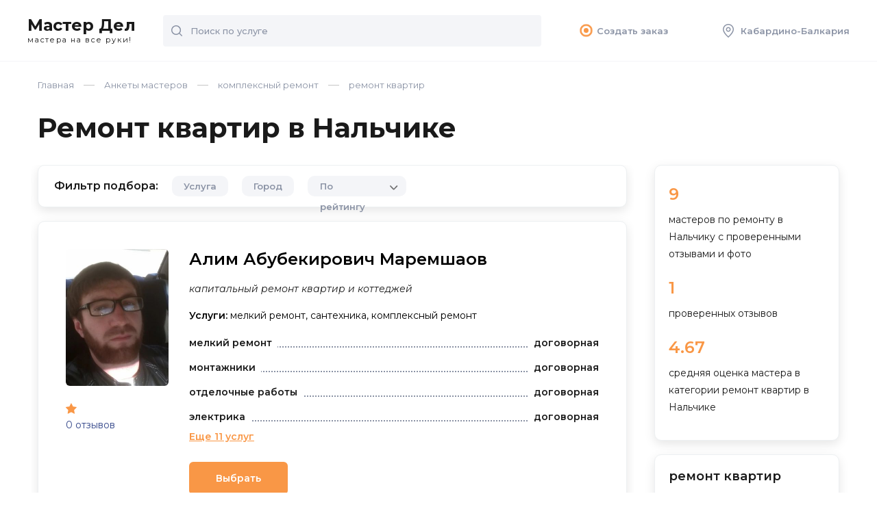

--- FILE ---
content_type: text/html; charset=UTF-8
request_url: https://kbrdnblkr.masterdel.ru/master/remont-kvartir/
body_size: 21425
content:

<!DOCTYPE html >
<html lang="ru">
<head>
    <meta name="viewport" content="width=device-width, initial-scale=1">
	<title>Ремонт квартир в Нальчике: цены, отзывы и рейтинг мастеров на «МастерДел»</title>
    <meta http-equiv="Content-Type" content="text/html; charset=UTF-8" />
<meta name="robots" content="index, follow" />
<meta name="description" content="Ремонт квартир в Нальчике. На «МастерДел» легко подобрать профессионала по рейтингу, отзывам, примерам работ и цене!" />
<link href="/local/components/profi/masters.list/templates/.default/style.css?1696587057127" type="text/css"  rel="stylesheet" />
<link href="/local/templates/Masterdel/css/style.css?170358629274208" type="text/css"  data-template-style="true"  rel="stylesheet" />
<link href="/local/templates/Masterdel/fontawesome/css/all.min.css?169357845159344" type="text/css"  data-template-style="true"  rel="stylesheet" />
<link href="/local/templates/Masterdel/css/custom.css?169357845114144" type="text/css"  data-template-style="true"  rel="stylesheet" />
<link href="/local/templates/Masterdel/template_styles.css?1703586292863" type="text/css"  data-template-style="true"  rel="stylesheet" />
    
       
    <link rel="preconnect" href="https://fonts.gstatic.com">
    <link href="https://fonts.googleapis.com/css2?family=Montserrat:ital,wght@0,300;0,400;0,500;0,600;0,700;0,800;0,900;1,400&display=swap" rel="stylesheet">


        
    <link rel="icon" href="/local/templates/Masterdel/favicon.ico" type="image/x-icon">
	<link rel="shortcut icon" href="/local/templates/Masterdel/favicon.ico" type="image/x-icon">
    
    <!-- Google Tag Manager -->
<script data-skip-moving="true">(function(w,d,s,l,i){w[l]=w[l]||[];w[l].push({'gtm.start':
new Date().getTime(),event:'gtm.js'});var f=d.getElementsByTagName(s)[0],
j=d.createElement(s),dl=l!='dataLayer'?'&l='+l:'';j.async=true;j.src=
'https://www.googletagmanager.com/gtm.js?id='+i+dl;f.parentNode.insertBefore(j,f);
})(window,document,'script','dataLayer','GTM-NDF9SC');</script>
<!-- End Google Tag Manager -->    
</head>

<body class=" ">

	
		
	<!-- Yandex.Metrika counter -->
		<noscript><div><img src="https://mc.yandex.ru/watch/18818494" style="position:absolute; left:-9999px;" alt="" /></div></noscript>
	<!-- /Yandex.Metrika counter -->



<!-- Google Tag Manager (noscript) -->
<noscript><iframe src="https://www.googletagmanager.com/ns.html?id=GTM-NDF9SC"
height="0" width="0" style="display:none;visibility:hidden"></iframe></noscript>
<!-- End Google Tag Manager (noscript) -->



	
	
		
	<div id="ajax_loader"></div>
		
	<div id="page">
        <div class="page_inner">
	        
	        
	        <header>
                <div class="mobile_fixed">
                    <div class="open_menu none">
                        <svg width="20" height="20" viewBox="0 0 20 20" fill="none" xmlns="http://www.w3.org/2000/svg">
                            <path d="M19 2H1C0.4 2 0 1.6 0 1C0 0.4 0.4 0 1 0H19C19.6 0 20 0.4 20 1C20 1.6 19.6 2 19 2Z" fill="#8B93A5" />
                            <path d="M19 20H1C0.4 20 0 19.6 0 19C0 18.4 0.4 18 1 18H19C19.6 18 20 18.4 20 19C20 19.6 19.6 20 19 20Z" fill="#8B93A5" />
                            <path d="M19 11H1C0.4 11 0 10.6 0 10C0 9.4 0.4 9 1 9H19C19.6 9 20 9.4 20 10C20 10.6 19.6 11 19 11Z" fill="#8B93A5" />
                        </svg>
                    </div>
                    <div class="logo">
                        <a href="/">Мастер Дел<span>мастера на все руки!</span></a>

                    </div>
                    <div class="header_mobile">
                                                <div class="header_mobile__wrapper">
                            <div class="open_search none">
                                <svg width="16" height="16" viewBox="0 0 16 16" fill="none" xmlns="http://www.w3.org/2000/svg">
                                    <g clip-path="url(#clip0)">
                                        <path d="M15.8 14.7L12.5 11.4C13.5 10.2 14.1 8.7 14.1 7C14.1 3.1 11 0 7.1 0C3.2 0 0 3.1 0 7C0 10.9 3.1 14 7 14C8.7 14 10.2 13.4 11.4 12.4L14.7 15.7C14.8 15.8 15 15.9 15.2 15.9C15.4 15.9 15.6 15.8 15.7 15.7C16.1 15.5 16.1 15 15.8 14.7ZM1.5 7C1.5 4 4 1.5 7 1.5C10 1.5 12.5 4 12.5 7C12.5 8.4 12 9.7 11.1 10.7C11 10.8 10.8 11 10.7 11.1C9.7 12 8.4 12.5 7 12.5C4 12.5 1.5 10 1.5 7Z" fill="#8B93A5" />
                                    </g>
                                    <defs>
                                        <clipPath id="clip0">
                                            <rect width="16" height="16" fill="white" />
                                        </clipPath>
                                    </defs>
                                </svg>
                            </div>
                            <div class="adres_marker open_city">
                                <svg width="16" height="20" viewBox="0 0 16 20" fill="none" xmlns="http://www.w3.org/2000/svg">
                                    <path d="M8 1.5C11.6 1.5 14.5 4.4 14.5 8C14.5 11.5 10.4 15.9 8 18C5.6 15.9 1.5 11.5 1.5 8C1.5 4.4 4.4 1.5 8 1.5ZM8 0C3.6 0 0 3.6 0 8C0 13.7 8 20 8 20C8 20 16 13.7 16 8C16 3.6 12.4 0 8 0Z" fill="#8B93A5" />
                                    <path d="M8 6C9.1 6 10 6.9 10 8C10 9.1 9.1 10 8 10C6.9 10 6 9.1 6 8C6 6.9 6.9 6 8 6ZM8 4.5C6.1 4.5 4.5 6.1 4.5 8C4.5 9.9 6.1 11.5 8 11.5C9.9 11.5 11.5 9.9 11.5 8C11.5 6.1 9.9 4.5 8 4.5Z" fill="#8B93A5" />
                                </svg>
                            </div>
                        </div>

                    </div>
                    <div class="header_search" id="top_search_form">
                        <form action="/search/" method="get">
                            <input type="text" placeholder="Поиск по услуге" name="q" class="input">
                            <button class="button">
                                <svg width="16" height="16" viewBox="0 0 16 16" fill="none" xmlns="http://www.w3.org/2000/svg">
                                    <g clip-path="url(#clip0)">
                                        <path d="M15.8 14.7L12.5 11.4C13.5 10.2 14.1 8.7 14.1 7C14.1 3.1 11 0 7.1 0C3.2 0 0 3.1 0 7C0 10.9 3.1 14 7 14C8.7 14 10.2 13.4 11.4 12.4L14.7 15.7C14.8 15.8 15 15.9 15.2 15.9C15.4 15.9 15.6 15.8 15.7 15.7C16.1 15.5 16.1 15 15.8 14.7ZM1.5 7C1.5 4 4 1.5 7 1.5C10 1.5 12.5 4 12.5 7C12.5 8.4 12 9.7 11.1 10.7C11 10.8 10.8 11 10.7 11.1C9.7 12 8.4 12.5 7 12.5C4 12.5 1.5 10 1.5 7Z" fill="#8B93A5" />
                                    </g>
                                    <defs>
                                        <clipPath id="clip0">
                                            <rect width="16" height="16" fill="white" />
                                        </clipPath>
                                    </defs>
                                </svg>
                            </button>
                            
                            <div class="search-block-results" style="display: none;">
							 
							</div>
                            
                        </form>
                    </div>
                </div>
                <div class="header_menu">
                    <ul>
                                                                        <li><a href="/wizard/" ><div class="ring-container"><div class="ringring"></div> <div class="circle"></div></div>Создать заказ</a></li>
                        
                        <li class="ajax_block" data-block="my_order"></li>
                        <li class="hide_992">
                            <a href="#" class="open_city">
                                <svg width="16" height="20" viewBox="0 0 16 20" fill="none" xmlns="http://www.w3.org/2000/svg">
                                    <path d="M8 1.5C11.6 1.5 14.5 4.4 14.5 8C14.5 11.5 10.4 15.9 8 18C5.6 15.9 1.5 11.5 1.5 8C1.5 4.4 4.4 1.5 8 1.5ZM8 0C3.6 0 0 3.6 0 8C0 13.7 8 20 8 20C8 20 16 13.7 16 8C16 3.6 12.4 0 8 0Z" fill="#8B93A5" />
                                    <path d="M8 6C9.1 6 10 6.9 10 8C10 9.1 9.1 10 8 10C6.9 10 6 9.1 6 8C6 6.9 6.9 6 8 6ZM8 4.5C6.1 4.5 4.5 6.1 4.5 8C4.5 9.9 6.1 11.5 8 11.5C9.9 11.5 11.5 9.9 11.5 8C11.5 6.1 9.9 4.5 8 4.5Z" fill="#8B93A5" />
                                </svg>
                                Кабардино-Балкария                            </a>
                        </li>
                    </ul>
                </div>
                
                
                
 <div class="master_panel" style="display: none;">
    <div class="row">
        <ul class="master_choice">
                    </ul>
        <div class="col hide_992" style="display: none;">
            <div class="show_more_li">+ еще 15 мастеров</div>
        </div>
        <div class="col"><a href="/order/" class="btn">Связаться</a></div>
    </div>
</div>                
                   <script type="application/ld+json">
        {
            "name": "Ремонт квартир в Нальчике",
            "@context": "http://schema.org",
            "@type": "Product",
            "aggregateRating": {
                "@type": "AggregateRating",
                "ratingValue": "4.67",
                "reviewCount": "1",
                "worstRating": 0,
                "bestRating": 5
            }
        }
    </script>
                
            </header>
                        
				
            	
            
            <div class="wrap">
	            
	            <div class="breadcrumbs" itemprop="http://schema.org/breadcrumb" itemscope itemtype="http://schema.org/BreadcrumbList"><span itemprop="itemListElement" itemscope itemtype="https://schema.org/ListItem"><a  href="/" title="Главная" itemprop="item"><span itemprop="name">Главная</span><meta itemprop="position" content="1" /></a></span><span itemprop="itemListElement" itemscope itemtype="https://schema.org/ListItem"><a  href="/master/" title="Анкеты мастеров" itemprop="item"><span itemprop="name">Анкеты мастеров</span><meta itemprop="position" content="2" /></a></span><span itemprop="itemListElement" itemscope itemtype="https://schema.org/ListItem"><a  href="/master/remont/" title="комплексный ремонт" itemprop="item"><span itemprop="name">комплексный ремонт</span><meta itemprop="position" content="3" /></a></span><span title="ремонт квартир" itemprop="item" itemprop="itemListElement" itemscope itemtype="https://schema.org/ListItem"><span itemprop="name">ремонт квартир</span><meta itemprop="position" content="4" /></span></div>	           <div class="caption">
		            
		            <h1 class="page_title">Ремонт квартир в Нальчике</h1>                  
	<div class="mobile_filter_opener">
		<div class="open_filter none">
	        <svg width="22" height="20" viewBox="0 0 22 20" fill="none" xmlns="http://www.w3.org/2000/svg">
	            <path d="M21 3H10.9C10.5 1.3 8.9 0 7 0C5.1 0 3.6 1.3 3.1 3H1C0.4 3 0 3.4 0 4C0 4.6 0.4 5 1 5H3.1C3.5 6.7 5.1 8 7 8C8.9 8 10.4 6.7 10.9 5H21C21.6 5 22 4.6 22 4C22 3.4 21.6 3 21 3ZM7 6C6.3 6 5.6 5.6 5.3 5C5.1 4.7 5 4.4 5 4C5 3.6 5.1 3.3 5.3 3C5.6 2.4 6.3 2 7 2C7.7 2 8.4 2.4 8.7 3C8.9 3.3 9 3.6 9 4C9 4.4 8.9 4.7 8.7 5C8.4 5.6 7.7 6 7 6Z" fill="#1A1A1A"></path>
	            <path d="M1 17H11.1C11.5 18.7 13.1 20 15 20C16.9 20 18.4 18.7 18.9 17H21C21.6 17 22 16.6 22 16C22 15.4 21.6 15 21 15H18.9C18.5 13.3 16.9 12 15 12C13.1 12 11.6 13.3 11.1 15H1C0.4 15 0 15.4 0 16C0 16.6 0.4 17 1 17ZM15 14C15.7 14 16.4 14.4 16.7 15C16.9 15.3 17 15.6 17 16C17 16.4 16.9 16.7 16.7 17C16.4 17.6 15.7 18 15 18C14.3 18 13.6 17.6 13.3 17C13.1 16.7 13 16.4 13 16C13 15.6 13.1 15.3 13.3 15C13.6 14.4 14.3 14 15 14Z" fill="#1A1A1A"></path>
	        </svg>
	        Фильтр
	    </div>
	    
	    
	    <div class="filter_item sort_item" >
			
			<div class="select" data-name="sort">
                <div class="select__handle" >
                    <div class="select__handle-value">
                      По рейтингу                    </div>
                    <div class="select__handle-arrow">
                        <span class="icon -down-arrow">
                            
                        </span>
                    </div>
                </div>
                <div class="select__dropdown" >
                                        	 <button type="button" class="select__dropdown-option
						 -is-selected"                               
                            data-value="RATING">По рейтингу</button>
                                        	 <button type="button" class="select__dropdown-option
						 "                               
                            data-value="REVIEWS">По количеству отзывов</button>
                                        	 <button type="button" class="select__dropdown-option
						 "                               
                            data-value="PRICE_DESC">По цене</button>
                                    </div>
            </div>				
    	</div>
	    
	    
	</div>
		            </div>
               
                

<div class="content_row">
	
	<div id="content">
		
	
 




<div class="filter shadow">
    <div class="f_head">Фильтр <span>подбора:</span>
        <div class="close">
            <svg width="18" height="18" viewBox="0 0 18 18" fill="none" xmlns="http://www.w3.org/2000/svg">
                <path d="M10.1 8.99998L17.8 1.29998C18.1 0.999975 18.1 0.499976 17.8 0.199976C17.5 -0.100024 17 -0.100024 16.7 0.199976L8.99998 7.89998L1.29998 0.199976C0.999975 -0.100024 0.499976 -0.100024 0.199976 0.199976C-0.100024 0.499976 -0.100024 0.999975 0.199976 1.29998L7.89998 8.99998L0.199976 16.7C-0.100024 17 -0.100024 17.5 0.199976 17.8C0.399976 17.9 0.599976 18 0.799976 18C0.999976 18 1.19998 17.9 1.29998 17.8L8.99998 10.1L16.7 17.8C16.8 17.9 17 18 17.2 18C17.4 18 17.6 17.9 17.7 17.8C18 17.5 18 17 17.7 16.7L10.1 8.99998Z" fill="#1A1A1A" />
            </svg>
        </div>
    </div>
    <div class="filter_row">

                <div class="filter_item oher_services_filter">
            <div class="filter_triger js_triger_2 hide_992">Услуга</div>
            <div class="filter_value none">Услуга <span>ремонт квартир</span></div>
            <div class="filter_box filter_mobile_window service shadow">
                <div class="name">
                    <div class="back none"><img src="/local/templates/Masterdel/images/arrow_back.svg" alt="" width="25" height="16" ></div>
                    Выбор услуги
                </div>
                <div class="info">
                    <form action="" class="search_item none">
                        <input type="text" class="input" placeholder="Поиск услуги">
                        <button class="button">
                            <svg width="16" height="16" viewBox="0 0 16 16" fill="none" xmlns="http://www.w3.org/2000/svg">
                                <g clip-path="url(#clip0)">
                                    <path d="M15.8 14.7L12.5 11.4C13.5 10.2 14.1 8.7 14.1 7C14.1 3.1 11 0 7.1 0C3.2 0 0 3.1 0 7C0 10.9 3.1 14 7 14C8.7 14 10.2 13.4 11.4 12.4L14.7 15.7C14.8 15.8 15 15.9 15.2 15.9C15.4 15.9 15.6 15.8 15.7 15.7C16.1 15.5 16.1 15 15.8 14.7ZM1.5 7C1.5 4 4 1.5 7 1.5C10 1.5 12.5 4 12.5 7C12.5 8.4 12 9.7 11.1 10.7C11 10.8 10.8 11 10.7 11.1C9.7 12 8.4 12.5 7 12.5C4 12.5 1.5 10 1.5 7Z" fill="#8B93A5" />
                                </g>
                                <defs>
                                    <clipPath id="clip0">
                                        <rect width="16" height="16" fill="white" />
                                    </clipPath>
                                </defs>
                            </svg>
                        </button>
                    </form>


                    <ul class="scroll">
                        <li>
					<div class="radio">
					<input type="radio" name="oher_services" id="fservice_2699"  data-url="/master/konsultacii-po-remontu-kvartir/" />
					<label for="fservice_2699">консультации по ремонту квартир</label>
					</div>
				</li><li>
					<div class="radio">
					<input type="radio" name="oher_services" id="fservice_2670"  data-url="/master/remont-bytovok/" />
					<label for="fservice_2670">ремонт бытовок</label>
					</div>
				</li><li>
					<div class="radio">
					<input type="radio" name="oher_services" id="fservice_2664"  data-url="/master/remont-garazhei/" />
					<label for="fservice_2664">ремонт гаражей</label>
					</div>
				</li><li>
					<div class="radio">
					<input type="radio" name="oher_services" id="fservice_2636" checked="checked" data-url="/master/remont-kvartir/" />
					<label for="fservice_2636">ремонт квартир</label>
					</div>
				</li><li>
					<div class="radio">
					<input type="radio" name="oher_services" id="fservice_2676"  data-url="/master/remont-kottedzhei/" />
					<label for="fservice_2676">ремонт коттеджей</label>
					</div>
				</li><li>
					<div class="radio">
					<input type="radio" name="oher_services" id="fservice_2696"  data-url="/master/kuhni/" />
					<label for="fservice_2696">ремонт кухни</label>
					</div>
				</li><li>
					<div class="radio">
					<input type="radio" name="oher_services" id="fservice_2671"  data-url="/master/remont-nezhilyh-pomeschenii/" />
					<label for="fservice_2671">ремонт нежилых помещений</label>
					</div>
				</li><li>
					<div class="radio">
					<input type="radio" name="oher_services" id="fservice_2657"  data-url="/master/remont-ofisov/" />
					<label for="fservice_2657">ремонт офисов</label>
					</div>
				</li><li>
					<div class="radio">
					<input type="radio" name="oher_services" id="fservice_2675"  data-url="/master/remont-posle-pozhara/" />
					<label for="fservice_2675">ремонт после пожара</label>
					</div>
				</li><li>
					<div class="radio">
					<input type="radio" name="oher_services" id="fservice_2666"  data-url="/master/remont-proizvodstvennyh-pomeschenii/" />
					<label for="fservice_2666">ремонт производственных помещений</label>
					</div>
				</li><li>
					<div class="radio">
					<input type="radio" name="oher_services" id="fservice_2663"  data-url="/master/chastichnyi-remont/" />
					<label for="fservice_2663">частичный ремонт</label>
					</div>
				</li>                    </ul>
                </div>
            </div>


            <div style="display: none;" class="popup_content" >
                                                <dl>
                    <dt>к</dt>

                    
                    <div class="check2">
                        <label for="fservice_2699" >консультации по ремонту квартир</label>
                    </div>
                                        </dl>
                                <dl>
                    <dt>р</dt>

                    
                    <div class="check2">
                        <label for="fservice_2670" >ремонт бытовок</label>
                    </div>
                    
                    <div class="check2">
                        <label for="fservice_2664" >ремонт гаражей</label>
                    </div>
                    
                    <div class="check2">
                        <label for="fservice_2636" class="active">ремонт квартир</label>
                    </div>
                    
                    <div class="check2">
                        <label for="fservice_2676" >ремонт коттеджей</label>
                    </div>
                    
                    <div class="check2">
                        <label for="fservice_2696" >ремонт кухни</label>
                    </div>
                    
                    <div class="check2">
                        <label for="fservice_2671" >ремонт нежилых помещений</label>
                    </div>
                    
                    <div class="check2">
                        <label for="fservice_2657" >ремонт офисов</label>
                    </div>
                    
                    <div class="check2">
                        <label for="fservice_2675" >ремонт после пожара</label>
                    </div>
                    
                    <div class="check2">
                        <label for="fservice_2666" >ремонт производственных помещений</label>
                    </div>
                                        </dl>
                                <dl>
                    <dt>ч</dt>

                    
                    <div class="check2">
                        <label for="fservice_2663" >частичный ремонт</label>
                    </div>
                                    </dl>
            </div>

        </div>




            
    <div class="filter_item region_filter ">
        <div class="filter_triger js_triger_2 hide_992">
            <i>Город</i><span class="values"></span>
            <span class="cancel_filter"><svg width="18" height="18" viewBox="0 0 18 18" fill="none" xmlns="http://www.w3.org/2000/svg">
                        <path d="M10.1 8.99998L17.8 1.29998C18.1 0.999975 18.1 0.499976 17.8 0.199976C17.5 -0.100024 17 -0.100024 16.7 0.199976L8.99998 7.89998L1.29998 0.199976C0.999975 -0.100024 0.499976 -0.100024 0.199976 0.199976C-0.100024 0.499976 -0.100024 0.999975 0.199976 1.29998L7.89998 8.99998L0.199976 16.7C-0.100024 17 -0.100024 17.5 0.199976 17.8C0.399976 17.9 0.599976 18 0.799976 18C0.999976 18 1.19998 17.9 1.29998 17.8L8.99998 10.1L16.7 17.8C16.8 17.9 17 18 17.2 18C17.4 18 17.6 17.9 17.7 17.8C18 17.5 18 17 17.7 16.7L10.1 8.99998Z" fill="#1A1A1A"></path>
                    </svg></span>

        </div>
        <div class="filter_value none">Город<span></span></div>
        <div class="filter_box filter_mobile_window raion shadow">
            <div class="name">
                <div class="back none"><img src="/local/templates/Masterdel/images/arrow_back.svg" alt=""  width="25" height="16" ></div>
                Поиск города
            </div>
            <div class="info">
                <form action="" class="search_item none">
                    <input type="text" class="input" placeholder="Санкт- Петербург">
                    <button class="button">
                        <svg width="16" height="16" viewBox="0 0 16 16" fill="none" xmlns="http://www.w3.org/2000/svg">
                            <g clip-path="url(#clip0)">
                                <path d="M15.8 14.7L12.5 11.4C13.5 10.2 14.1 8.7 14.1 7C14.1 3.1 11 0 7.1 0C3.2 0 0 3.1 0 7C0 10.9 3.1 14 7 14C8.7 14 10.2 13.4 11.4 12.4L14.7 15.7C14.8 15.8 15 15.9 15.2 15.9C15.4 15.9 15.6 15.8 15.7 15.7C16.1 15.5 16.1 15 15.8 14.7ZM1.5 7C1.5 4 4 1.5 7 1.5C10 1.5 12.5 4 12.5 7C12.5 8.4 12 9.7 11.1 10.7C11 10.8 10.8 11 10.7 11.1C9.7 12 8.4 12.5 7 12.5C4 12.5 1.5 10 1.5 7Z" fill="#8B93A5" />
                            </g>
                            <defs>
                                <clipPath id="clip0">
                                    <rect width="16" height="16" fill="white" />
                                </clipPath>
                            </defs>
                        </svg>
                    </button>
                </form>
                <ul class="scroll">
                                            <li>
                            <div class="check">
                                <input type="checkbox" id="city_11964"
                                       name="city"
                                        value="baksan" />
                                <label for="city_11964">Баксан</label>
                            </div>
                        </li>
                                            <li>
                            <div class="check">
                                <input type="checkbox" id="city_11967"
                                       name="city"
                                        value="nartkala" />
                                <label for="city_11967">Нарткала</label>
                            </div>
                        </li>
                                            <li>
                            <div class="check">
                                <input type="checkbox" id="city_256335"
                                       name="city"
                                        value="prohladnyj" />
                                <label for="city_256335">Прохладный</label>
                            </div>
                        </li>
                                            <li>
                            <div class="check">
                                <input type="checkbox" id="city_11969"
                                       name="city"
                                        value="terek" />
                                <label for="city_11969">Терек</label>
                            </div>
                        </li>
                                            <li>
                            <div class="check">
                                <input type="checkbox" id="city_11970"
                                       name="city"
                                        value="tyrnyauz" />
                                <label for="city_11970">Тырныауз</label>
                            </div>
                        </li>
                                            <li>
                            <div class="check">
                                <input type="checkbox" id="city_11971"
                                       name="city"
                                        value="chegem" />
                                <label for="city_11971">Чегем</label>
                            </div>
                        </li>
                                    </ul>
                <div class="but_place">
                    <a href="#" class="btn btn-small close_filter ">Показать выбранное</a>
                </div>
            </div>
        </div>


        <div style="display: none;" class="popup_content" >
                                    <dl>
                <dt>Б</dt>

                                <div class="check2">
                    <label for="city_11964" >
                        Баксан                    </label>
                </div>
                                </dl>
                        <dl>
                <dt>Н</dt>

                                <div class="check2">
                    <label for="city_11967" >
                        Нарткала                    </label>
                </div>
                                </dl>
                        <dl>
                <dt>П</dt>

                                <div class="check2">
                    <label for="city_256335" >
                        Прохладный                    </label>
                </div>
                                </dl>
                        <dl>
                <dt>Т</dt>

                                <div class="check2">
                    <label for="city_11969" >
                        Терек                    </label>
                </div>
                                <div class="check2">
                    <label for="city_11970" >
                        Тырныауз                    </label>
                </div>
                                </dl>
                        <dl>
                <dt>Ч</dt>

                                <div class="check2">
                    <label for="city_11971" >
                        Чегем                    </label>
                </div>
                            </dl>
        </div>


    </div>

        

        



        <div class="filter_item sort_item" >

            <div class="select" data-name="sort">
                <div class="select__handle" >
                    <div class="select__handle-value">
                        По рейтингу                    </div>
                    <div class="select__handle-arrow">
                        <span class="icon -down-arrow">

                        </span>
                    </div>
                </div>
                <div class="select__dropdown" >
                                            <button type="button" class="select__dropdown-option
						 -is-selected"
                                data-value="RATING">По рейтингу</button>
                                            <button type="button" class="select__dropdown-option
						 "
                                data-value="REVIEWS">По количеству отзывов</button>
                                            <button type="button" class="select__dropdown-option
						 "
                                data-value="PRICE_DESC">По цене</button>
                                    </div>
                <input type="hidden" name="sort" value="RATING">
            </div>
        </div>


    </div>
</div>

<div class="service_popup">
	<div class="inner">
            <div class="path_top">
                <div class="close">
                    <svg width="18" height="18" viewBox="0 0 18 18" fill="none" xmlns="http://www.w3.org/2000/svg">
                        <path d="M10.1 8.99998L17.8 1.29998C18.1 0.999975 18.1 0.499976 17.8 0.199976C17.5 -0.100024 17 -0.100024 16.7 0.199976L8.99998 7.89998L1.29998 0.199976C0.999975 -0.100024 0.499976 -0.100024 0.199976 0.199976C-0.100024 0.499976 -0.100024 0.999975 0.199976 1.29998L7.89998 8.99998L0.199976 16.7C-0.100024 17 -0.100024 17.5 0.199976 17.8C0.399976 17.9 0.599976 18 0.799976 18C0.999976 18 1.19998 17.9 1.29998 17.8L8.99998 10.1L16.7 17.8C16.8 17.9 17 18 17.2 18C17.4 18 17.6 17.9 17.7 17.8C18 17.5 18 17 17.7 16.7L10.1 8.99998Z" fill="#1A1A1A"></path>
                    </svg>
                </div>
                <div class="title_fz_40 mb_35"></div>
                <div class="header_search mb_35">
                    <form action="">
                        <input type="text" placeholder="Поиск услуги" class="input">
                        <button class="button">
                            <svg width="16" height="16" viewBox="0 0 16 16" fill="none" xmlns="http://www.w3.org/2000/svg">
                                <g clip-path="url(#clip0)">
                                    <path d="M15.8 14.7L12.5 11.4C13.5 10.2 14.1 8.7 14.1 7C14.1 3.1 11 0 7.1 0C3.2 0 0 3.1 0 7C0 10.9 3.1 14 7 14C8.7 14 10.2 13.4 11.4 12.4L14.7 15.7C14.8 15.8 15 15.9 15.2 15.9C15.4 15.9 15.6 15.8 15.7 15.7C16.1 15.5 16.1 15 15.8 14.7ZM1.5 7C1.5 4 4 1.5 7 1.5C10 1.5 12.5 4 12.5 7C12.5 8.4 12 9.7 11.1 10.7C11 10.8 10.8 11 10.7 11.1C9.7 12 8.4 12.5 7 12.5C4 12.5 1.5 10 1.5 7Z" fill="#8B93A5"></path>
                                </g>
                                <defs>
                                    <clipPath id="clip0">
                                        <rect width="16" height="16" fill="white"></rect>
                                    </clipPath>
                                </defs>
                            </svg>
                        </button>
                    </form>
                </div>
            </div>
            <div class="alfavit">
               
                
            </div>
            <div class="but_place">
	            <a href="#" class="btn btn-small close2 ">Показать выбранное</a>
            </div>
        </div>
    </div>






<div class="master_list">





<!-- short 2 -->
<div class="short shadow master" data-info='{"avatar":"https:\/\/pic.masterdel.ru\/xfiles\/pfiles\/e8d7f394d90b40ab9d80418d81e6a2e7.jpg-profi_a34-300.jpg","id":"MaremshaovAA","co":10,"name":"\u0410\u043b\u0438\u043c \u0410\u0431\u0443\u0431\u0435\u043a\u0438\u0440\u043e\u0432\u0438\u0447 \u041c\u0430\u0440\u0435\u043c\u0448\u0430\u043e\u0432","rating":null,"reviews":"0 \u043e\u0442\u0437\u044b\u0432\u043e\u0432","link":"\/master\/p\/MaremshaovAA\/"}'>
    <div class="avtor_info">
        <div class="avatar">
            <a href="/master/p/MaremshaovAA/" target="_blank">
	            	            	<img data-src="https://pic.masterdel.ru/xfiles/pfiles/e8d7f394d90b40ab9d80418d81e6a2e7.jpg-profi_a34-300.jpg" alt="" width="150" height="200" src="/local/templates/Masterdel/images/default_avatar.svg" class="lazyload">
	            			</a>
        </div>
        <div class="inner">
            <div class="name none"><a href="/master/p/MaremshaovAA/" target="_blank">Алим Абубекирович Маремшаов</a></div>
            
            <div class="avtor_rating">
                <div class="star"><img src="/local/templates/Masterdel/images/star.svg" alt=""></div>
                <p><span></span></p>
                <div class="clear"></div>
                <p class="open_reviews_list">0 отзывов</p>
            </div>
        </div>
    </div>
    <div class="rr">

        <div class="short_name hide_765"><a href="/master/p/MaremshaovAA/" target="_blank">Алим Абубекирович Маремшаов</a></div>
        <div class="fw300 b20"><i>капитальный ремонт квартир и коттеджей</i></div>
                <div class="txt_1"><b>Услуги:</b> мелкий ремонт, сантехника, комплексный ремонт</div>
        <div class="txt_2 hide_765"></div>
        
                        
                <div class="optinon">
            <div class="hide_list">
	            	                <div class="hide_list_item">
	                    <p>
	                        <span class="dt">мелкий ремонт</span>
	                        <span class="dd">
	                        договорная	                        </span>
	                    </p>
	                </div>
                	                <div class="hide_list_item">
	                    <p>
	                        <span class="dt">монтажники</span>
	                        <span class="dd">
	                        договорная	                        </span>
	                    </p>
	                </div>
                	                <div class="hide_list_item">
	                    <p>
	                        <span class="dt">отделочные работы</span>
	                        <span class="dd">
	                        договорная	                        </span>
	                    </p>
	                </div>
                	                <div class="hide_list_item">
	                    <p>
	                        <span class="dt">электрика</span>
	                        <span class="dd">
	                        договорная	                        </span>
	                    </p>
	                </div>
                            </div>
                        <div class="show_hide_list"><a href="/master/p/MaremshaovAA/" target="_blank">Еще 11 услуг</a></div>        
        
        </div>
        	        
        
        <div>
	       
	       		        
	        	        	<a href="/wizard/uidMaremshaovAA/" class="btn btn-small" target="_blank" data-id="" >Выбрать</a>
                    </div>
    </div>
</div>
    <style>/* Десктоп */.yandex-ad-block {  max-height: 40vh;  overflow: hidden;}

        .yandex-ad-placeholder {  height: 72vh;}

        /* Планшеты и мобильные */@media (max-width: 768px) {  .yandex-ad-block {    max-height: 50vh;  }    .yandex-ad-placeholder {    height: 45vh;  }}

        /* Маленькие мобильные */@media (max-width: 480px) {  .yandex-ad-block {    max-height: 40vh;  }    .yandex-ad-placeholder {    height: 36vh;  }}
    </style>
    <div id="yandex_rtb_R-A-16391154-1" class="yandex-ad-block" style="margin: 0 0 35px 0">  <!-- плейсхолдер -->  <div class="yandex-ad-placeholder"></div></div>

    <!-- short 2 -->
<div class="short shadow master" data-info='{"avatar":"https:\/\/pic.masterdel.ru\/xfiles\/pfiles\/974c5e9e652b46d5a710bee78d6c8f51.jpg-profi_a34-300.jpg","id":"DokshukinTT","co":10,"name":"\u0422\u0438\u043c\u0443\u0440 \u0422\u0430\u0445\u0438\u0440\u043e\u0432\u0438\u0447 \u0414\u043e\u043a\u0448\u0443\u043a\u0438\u043d","rating":"5,0","reviews":"4 \u043e\u0442\u0437\u044b\u0432\u0430","link":"\/master\/p\/DokshukinTT\/"}'>
    <div class="avtor_info">
        <div class="avatar">
            <a href="/master/p/DokshukinTT/" target="_blank">
	            	            	<img data-src="https://pic.masterdel.ru/xfiles/pfiles/974c5e9e652b46d5a710bee78d6c8f51.jpg-profi_a34-300.jpg" alt="" width="150" height="200" src="/local/templates/Masterdel/images/default_avatar.svg" class="lazyload">
	            			</a>
        </div>
        <div class="inner">
            <div class="name none"><a href="/master/p/DokshukinTT/" target="_blank">Тимур Тахирович Докшукин</a></div>
            
            <div class="avtor_rating">
                <div class="star"><img src="/local/templates/Masterdel/images/star.svg" alt=""></div>
                <p><span>5,0</span></p>
                <div class="clear"></div>
                <p class="open_reviews_list">4 отзыва</p>
            </div>
        </div>
    </div>
    <div class="rr">

        <div class="short_name hide_765"><a href="/master/p/DokshukinTT/" target="_blank">Тимур Тахирович Докшукин</a></div>
        <div class="fw300 b20"><i>капитальный ремонт квартир в Нальчике</i></div>
                <div class="txt_1"><b>Услуги:</b> мелкий ремонт, окна, разнорабочие</div>
        <div class="txt_2 hide_765"></div>
        
                        
        	        <div class="listing_image">
	            <div class="slider_listing">
		            	                <div>
	                    <a href="" class="open_master_galery"><img data-src="https://pic.masterdel.ru/xfiles/pfiles/c2296a9c797f4bdd9cc7c1a14e6b56a0.jpg-h120.jpg" src="[data-uri]" alt="" height="120" width="200" class="lazyload"></a>
	                </div>
	                	                <div>
	                    <a href="" class="open_master_galery"><img data-src="https://pic.masterdel.ru/xfiles/pfiles/f33bc7855158474e9b57ead172721b29.jpg-h120.jpg" src="[data-uri]" alt="" height="120" width="200" class="lazyload"></a>
	                </div>
	                	                <div>
	                    <a href="" class="open_master_galery"><img data-src="https://pic.masterdel.ru/xfiles/pfiles/3ea2a0262b5a4589a3dc1111b0dc73b4.jpg-h120.jpg" src="[data-uri]" alt="" height="120" width="200" class="lazyload"></a>
	                </div>
	                	                <div>
	                    <a href="" class="open_master_galery"><img data-src="https://pic.masterdel.ru/xfiles/pfiles/cc33d52b51e24100a380d54a0abbcfd8.jpg-h120.jpg" src="[data-uri]" alt="" height="120" width="200" class="lazyload"></a>
	                </div>
	                	                
	            </div>
	        </div>
                <div class="optinon">
            <div class="hide_list">
	            	                <div class="hide_list_item">
	                    <p>
	                        <span class="dt">грузоперевозки</span>
	                        <span class="dd">
	                        500 ₽/ч	                        </span>
	                    </p>
	                </div>
                	                <div class="hide_list_item">
	                    <p>
	                        <span class="dt">грузопассажирские перевозки</span>
	                        <span class="dd">
	                        500 ₽/ч	                        </span>
	                    </p>
	                </div>
                	                <div class="hide_list_item">
	                    <p>
	                        <span class="dt">грузоперевозки на ГАЗели</span>
	                        <span class="dd">
	                        договорная	                        </span>
	                    </p>
	                </div>
                	                <div class="hide_list_item">
	                    <p>
	                        <span class="dt">попутные грузоперевозки</span>
	                        <span class="dd">
	                        договорная	                        </span>
	                    </p>
	                </div>
                            </div>
                        <div class="show_hide_list"><a href="/master/p/DokshukinTT/" target="_blank">Еще 11 услуг</a></div>        
        
        </div>
                <div class="last_review">
	        <p>Тимур не только разобрал мебель, но и вынес и вывез ее.  Спасибо за оперативность.</p>
	        <a href="#" class="open_reviews_list">Все отзывы</a>
        </div>
        	        
        
        <div>
	       
	       		        
	        	        	<a href="/wizard/uidDokshukinTT/" class="btn btn-small" target="_blank" data-id="" >Выбрать</a>
                    </div>
    </div>
</div>



<!-- short 2 -->
<div class="short shadow master" data-info='{"avatar":"https:\/\/pic.masterdel.ru\/xfiles\/pfiles\/2684f084deb74ac8b1f3b729d2167b83.jpg-profi_a34-300.jpg","id":"TokluyevAA","co":10,"name":"\u0410\u0434\u0440\u0430\u0445\u043c\u0430\u043d \u0410\u0441\u043b\u0430\u043d\u043e\u0432\u0438\u0447 \u0422\u043e\u043a\u043b\u0443\u0435\u0432","rating":null,"reviews":"0 \u043e\u0442\u0437\u044b\u0432\u043e\u0432","link":"\/master\/p\/TokluyevAA\/"}'>
    <div class="avtor_info">
        <div class="avatar">
            <a href="/master/p/TokluyevAA/" target="_blank">
	            	            	<img data-src="https://pic.masterdel.ru/xfiles/pfiles/2684f084deb74ac8b1f3b729d2167b83.jpg-profi_a34-300.jpg" alt="" width="150" height="200" src="/local/templates/Masterdel/images/default_avatar.svg" class="lazyload">
	            			</a>
        </div>
        <div class="inner">
            <div class="name none"><a href="/master/p/TokluyevAA/" target="_blank">Адрахман Асланович Токлуев</a></div>
            
            <div class="avtor_rating">
                <div class="star"><img src="/local/templates/Masterdel/images/star.svg" alt=""></div>
                <p><span></span></p>
                <div class="clear"></div>
                <p class="open_reviews_list">0 отзывов</p>
            </div>
        </div>
    </div>
    <div class="rr">

        <div class="short_name hide_765"><a href="/master/p/TokluyevAA/" target="_blank">Адрахман Асланович Токлуев</a></div>
        <div class="fw300 b20"><i>дешевый ремонт квартир в Нальчике</i></div>
                <div class="txt_1"><b>Услуги:</b> мелкий ремонт, сантехника, комплексный ремонт</div>
        <div class="txt_2 hide_765"></div>
        
                        
                <div class="optinon">
            <div class="hide_list">
	            	                <div class="hide_list_item">
	                    <p>
	                        <span class="dt">мелкий ремонт</span>
	                        <span class="dd">
	                        договорная	                        </span>
	                    </p>
	                </div>
                	                <div class="hide_list_item">
	                    <p>
	                        <span class="dt">мелкие электромонтажные работы</span>
	                        <span class="dd">
	                        договорная	                        </span>
	                    </p>
	                </div>
                	                <div class="hide_list_item">
	                    <p>
	                        <span class="dt">мелкий сантехнический ремонт</span>
	                        <span class="dd">
	                        договорная	                        </span>
	                    </p>
	                </div>
                	                <div class="hide_list_item">
	                    <p>
	                        <span class="dt">навеска предметов интерьера</span>
	                        <span class="dd">
	                        договорная	                        </span>
	                    </p>
	                </div>
                            </div>
                        <div class="show_hide_list"><a href="/master/p/TokluyevAA/" target="_blank">Еще 11 услуг</a></div>        
        
        </div>
        	        
        
        <div>
	       
	       		        
	        	        	<a href="/wizard/uidTokluyevAA/" class="btn btn-small" target="_blank" data-id="" >Выбрать</a>
                    </div>
    </div>
</div>



<!-- short 2 -->
<div class="short shadow master" data-info='{"avatar":"https:\/\/pic.masterdel.ru\/xfiles\/pfiles\/ad3f9d212b10450286ec376158a40589.jpg-profi_a34-300.jpg","id":"GurinRV9","co":10,"name":"\u0420\u043e\u043c\u0430\u043d \u0412\u0430\u043b\u0435\u0440\u044c\u0435\u0432\u0438\u0447 \u0413\u0443\u0440\u0438\u043d","rating":null,"reviews":"0 \u043e\u0442\u0437\u044b\u0432\u043e\u0432","link":"\/master\/p\/GurinRV9\/"}'>
    <div class="avtor_info">
        <div class="avatar">
            <a href="/master/p/GurinRV9/" target="_blank">
	            	            	<img data-src="https://pic.masterdel.ru/xfiles/pfiles/ad3f9d212b10450286ec376158a40589.jpg-profi_a34-300.jpg" alt="" width="150" height="200" src="/local/templates/Masterdel/images/default_avatar.svg" class="lazyload">
	            			</a>
        </div>
        <div class="inner">
            <div class="name none"><a href="/master/p/GurinRV9/" target="_blank">Роман Валерьевич Гурин</a></div>
            
            <div class="avtor_rating">
                <div class="star"><img src="/local/templates/Masterdel/images/star.svg" alt=""></div>
                <p><span></span></p>
                <div class="clear"></div>
                <p class="open_reviews_list">0 отзывов</p>
            </div>
        </div>
    </div>
    <div class="rr">

        <div class="short_name hide_765"><a href="/master/p/GurinRV9/" target="_blank">Роман Валерьевич Гурин</a></div>
        <div class="fw300 b20"><i>г в Нальчике ремонт квартир</i></div>
                <div class="txt_1"><b>Услуги:</b> мелкий ремонт, сантехника, плиточники</div>
        <div class="txt_2 hide_765"><p><strong>Образование</strong>:</p>
<p>• РГУПС, 2001–2005 гг.</p></div>
        
                        	<div class="discount_block">
	        	<span>Скидка 5%</span>
	        	<p>Для пенсионеров</p>
        	</div>
                
        	        <div class="listing_image">
	            <div class="slider_listing">
		            	                <div>
	                    <a href="" class="open_master_galery"><img data-src="https://pic.masterdel.ru/xfiles/pfiles/09d9d40d83fc46bbacced91794732491.jpg-h120.jpg" src="[data-uri]" alt="" height="120" width="200" class="lazyload"></a>
	                </div>
	                	                <div>
	                    <a href="" class="open_master_galery"><img data-src="https://pic.masterdel.ru/xfiles/pfiles/6d0b238812b942b58858d10daf4061ba.jpg-h120.jpg" src="[data-uri]" alt="" height="120" width="200" class="lazyload"></a>
	                </div>
	                	                
	            </div>
	        </div>
                <div class="optinon">
            <div class="hide_list">
	            	                <div class="hide_list_item">
	                    <p>
	                        <span class="dt">сборка мебели</span>
	                        <span class="dd">
	                        договорная	                        </span>
	                    </p>
	                </div>
                	                <div class="hide_list_item">
	                    <p>
	                        <span class="dt">мелкий ремонт</span>
	                        <span class="dd">
	                        договорная	                        </span>
	                    </p>
	                </div>
                	                <div class="hide_list_item">
	                    <p>
	                        <span class="dt">мелкий сантехнический ремонт</span>
	                        <span class="dd">
	                        договорная	                        </span>
	                    </p>
	                </div>
                	                <div class="hide_list_item">
	                    <p>
	                        <span class="dt">навеска предметов интерьера</span>
	                        <span class="dd">
	                        договорная	                        </span>
	                    </p>
	                </div>
                            </div>
                        <div class="show_hide_list"><a href="/master/p/GurinRV9/" target="_blank">Еще 11 услуг</a></div>        
        
        </div>
        	        
        
        <div>
	       
	       		        
	        	        	<a href="/wizard/uidGurinRV9/" class="btn btn-small" target="_blank" data-id="" >Выбрать</a>
                    </div>
    </div>
</div>



<!-- short 2 -->
<div class="short shadow master" data-info='{"avatar":"https:\/\/pic.masterdel.ru\/xfiles\/pfiles\/0d0c99b2277443048239af50587c826b.jpg-profi_a34-300.jpg","id":"ZadorozhnyiVP","co":10,"name":"\u0412\u0438\u043a\u0442\u043e\u0440 \u041f\u0430\u0432\u043b\u043e\u0432\u0438\u0447 \u0417\u0430\u0434\u043e\u0440\u043e\u0436\u043d\u044b\u0439","rating":"5,0","reviews":"1 \u043e\u0442\u0437\u044b\u0432","link":"\/master\/p\/ZadorozhnyiVP\/"}'>
    <div class="avtor_info">
        <div class="avatar">
            <a href="/master/p/ZadorozhnyiVP/" target="_blank">
	            	            	<img data-src="https://pic.masterdel.ru/xfiles/pfiles/0d0c99b2277443048239af50587c826b.jpg-profi_a34-300.jpg" alt="" width="150" height="200" src="/local/templates/Masterdel/images/default_avatar.svg" class="lazyload">
	            			</a>
        </div>
        <div class="inner">
            <div class="name none"><a href="/master/p/ZadorozhnyiVP/" target="_blank">Виктор Павлович Задорожный</a></div>
            
            <div class="avtor_rating">
                <div class="star"><img src="/local/templates/Masterdel/images/star.svg" alt=""></div>
                <p><span>5,0</span></p>
                <div class="clear"></div>
                <p class="open_reviews_list">1 отзыв</p>
            </div>
        </div>
    </div>
    <div class="rr">

        <div class="short_name hide_765"><a href="/master/p/ZadorozhnyiVP/" target="_blank">Виктор Павлович Задорожный</a></div>
        <div class="fw300 b20"><i>бюджетный ремонт квартир в Нальчике</i></div>
                <div class="txt_1"><b>Услуги:</b> мелкий ремонт, комплексный ремонт, полы</div>
        <div class="txt_2 hide_765"></div>
        
                        
        	        <div class="listing_image">
	            <div class="slider_listing">
		            	                <div>
	                    <a href="" class="open_master_galery"><img data-src="https://pic.masterdel.ru/xfiles/pfiles/b4ac59dd3ce14072875d0bb6dbc9523c.jpg-h120.jpg" src="[data-uri]" alt="" height="120" width="200" class="lazyload"></a>
	                </div>
	                	                <div>
	                    <a href="" class="open_master_galery"><img data-src="https://pic.masterdel.ru/xfiles/pfiles/6e3810d746194c6da73d05ebf1014c03.jpg-h120.jpg" src="[data-uri]" alt="" height="120" width="200" class="lazyload"></a>
	                </div>
	                	                <div>
	                    <a href="" class="open_master_galery"><img data-src="https://pic.masterdel.ru/xfiles/pfiles/2b1529f45dad4dbaa627d70d0d483179.jpg-h120.jpg" src="[data-uri]" alt="" height="120" width="200" class="lazyload"></a>
	                </div>
	                	                <div>
	                    <a href="" class="open_master_galery"><img data-src="https://pic.masterdel.ru/xfiles/pfiles/e6698fcb61a34d37806fb8598aaeafd2.jpg-h120.jpg" src="[data-uri]" alt="" height="120" width="200" class="lazyload"></a>
	                </div>
	                	                
	            </div>
	        </div>
                <div class="optinon">
            <div class="hide_list">
	            	                <div class="hide_list_item">
	                    <p>
	                        <span class="dt">высотные работы</span>
	                        <span class="dd">
	                        договорная	                        </span>
	                    </p>
	                </div>
                	                <div class="hide_list_item">
	                    <p>
	                        <span class="dt">высотный клининг</span>
	                        <span class="dd">
	                        договорная	                        </span>
	                    </p>
	                </div>
                	                <div class="hide_list_item">
	                    <p>
	                        <span class="dt">высотные монтажные работы</span>
	                        <span class="dd">
	                        договорная	                        </span>
	                    </p>
	                </div>
                	                <div class="hide_list_item">
	                    <p>
	                        <span class="dt">покраска на высоте</span>
	                        <span class="dd">
	                        договорная	                        </span>
	                    </p>
	                </div>
                            </div>
                        <div class="show_hide_list"><a href="/master/p/ZadorozhnyiVP/" target="_blank">Еще 11 услуг</a></div>        
        
        </div>
                <div class="last_review">
	        <p>Ответственный порядочный отличный мастер</p>
	        <a href="#" class="open_reviews_list">Все отзывы</a>
        </div>
        	        
        
        <div>
	       
	       		        
	        	        	<a href="/wizard/uidZadorozhnyiVP/" class="btn btn-small" target="_blank" data-id="" >Выбрать</a>
                    </div>
    </div>
</div>



<!-- short 2 -->
<div class="short shadow master" data-info='{"avatar":"https:\/\/pic.masterdel.ru\/xfiles\/pfiles\/500f82b51e644e0e8e716a7bfc1f4292.jpg-profi_a34-300.jpg","id":"ShanshayevSK","co":10,"name":"\u041e\u041e\u041e \"\u0428\u0430\u043d\u0448\u0441\u0442\u0440\u043e\u0439\"","rating":null,"reviews":"0 \u043e\u0442\u0437\u044b\u0432\u043e\u0432","link":"\/master\/p\/ShanshayevSK\/"}'>
    <div class="avtor_info">
        <div class="avatar">
            <a href="/master/p/ShanshayevSK/" target="_blank">
	            	            	<img data-src="https://pic.masterdel.ru/xfiles/pfiles/500f82b51e644e0e8e716a7bfc1f4292.jpg-profi_a34-300.jpg" alt="" width="150" height="200" src="/local/templates/Masterdel/images/default_avatar.svg" class="lazyload">
	            			</a>
        </div>
        <div class="inner">
            <div class="name none"><a href="/master/p/ShanshayevSK/" target="_blank">ООО "Шаншстрой"</a></div>
            
            <div class="avtor_rating">
                <div class="star"><img src="/local/templates/Masterdel/images/star.svg" alt=""></div>
                <p><span></span></p>
                <div class="clear"></div>
                <p class="open_reviews_list">0 отзывов</p>
            </div>
        </div>
    </div>
    <div class="rr">

        <div class="short_name hide_765"><a href="/master/p/ShanshayevSK/" target="_blank">ООО "Шаншстрой"</a></div>
        <div class="fw300 b20"><i>ремонт квартир в Нальчике</i></div>
                <div class="txt_1"><b>Услуги:</b> сантехника, комплексный ремонт, полы</div>
        <div class="txt_2 hide_765"></div>
        
                        
        	        <div class="listing_image">
	            <div class="slider_listing">
		            	                <div>
	                    <a href="" class="open_master_galery"><img data-src="https://pic.masterdel.ru/xfiles/pfiles/fc620d2255f24487aa1f900d33bfc4f3.jpg-h120.jpg" src="[data-uri]" alt="" height="120" width="200" class="lazyload"></a>
	                </div>
	                	                <div>
	                    <a href="" class="open_master_galery"><img data-src="https://pic.masterdel.ru/xfiles/pfiles/e59013b7136b42478ce3f54e6b4a7d18.jpg-h120.jpg" src="[data-uri]" alt="" height="120" width="200" class="lazyload"></a>
	                </div>
	                	                <div>
	                    <a href="" class="open_master_galery"><img data-src="https://pic.masterdel.ru/xfiles/pfiles/6ba92756f91e4ecda37c671304906252.jpg-h120.jpg" src="[data-uri]" alt="" height="120" width="200" class="lazyload"></a>
	                </div>
	                	                <div>
	                    <a href="" class="open_master_galery"><img data-src="https://pic.masterdel.ru/xfiles/pfiles/24fa9cfb95224e8baef21c91abfd027d.jpg-h120.jpg" src="[data-uri]" alt="" height="120" width="200" class="lazyload"></a>
	                </div>
	                	                
	            </div>
	        </div>
                <div class="optinon">
            <div class="hide_list">
	            	                <div class="hide_list_item">
	                    <p>
	                        <span class="dt">комплексный ремонт</span>
	                        <span class="dd">
	                        договорная	                        </span>
	                    </p>
	                </div>
                	                <div class="hide_list_item">
	                    <p>
	                        <span class="dt">ремонт квартир</span>
	                        <span class="dd">
	                        договорная	                        </span>
	                    </p>
	                </div>
                	                <div class="hide_list_item">
	                    <p>
	                        <span class="dt">косметический ремонт квартир</span>
	                        <span class="dd">
	                        договорная	                        </span>
	                    </p>
	                </div>
                	                <div class="hide_list_item">
	                    <p>
	                        <span class="dt">дизайнерский ремонт квартир</span>
	                        <span class="dd">
	                        договорная	                        </span>
	                    </p>
	                </div>
                            </div>
                        <div class="show_hide_list"><a href="/master/p/ShanshayevSK/" target="_blank">Еще 11 услуг</a></div>        
        
        </div>
        	        
        
        <div>
	       
	       		        
	        	        	<a href="/wizard/uidShanshayevSK/" class="btn btn-small" target="_blank" data-id="" >Выбрать</a>
                    </div>
    </div>
</div>



<!-- short 2 -->
<div class="short shadow master" data-info='{"avatar":"https:\/\/pic.masterdel.ru\/xfiles\/pfiles\/2a4768475bec446c8b903669159fa5b5.jpg-profi_a34-300.jpg","id":"MargushevaZR","co":10,"name":"\u0417\u0443\u043b\u0438\u0436\u0430\u043d \u0420\u0443\u0441\u043b\u0430\u043d\u043e\u0432\u043d\u0430 \u041c\u0430\u0440\u0433\u0443\u0448\u0435\u0432\u0430","rating":null,"reviews":"0 \u043e\u0442\u0437\u044b\u0432\u043e\u0432","link":"\/master\/p\/MargushevaZR\/"}'>
    <div class="avtor_info">
        <div class="avatar">
            <a href="/master/p/MargushevaZR/" target="_blank">
	            	            	<img data-src="https://pic.masterdel.ru/xfiles/pfiles/2a4768475bec446c8b903669159fa5b5.jpg-profi_a34-300.jpg" alt="" width="150" height="200" src="/local/templates/Masterdel/images/default_avatar.svg" class="lazyload">
	            			</a>
        </div>
        <div class="inner">
            <div class="name none"><a href="/master/p/MargushevaZR/" target="_blank">Зулижан Руслановна Маргушева</a></div>
            
            <div class="avtor_rating">
                <div class="star"><img src="/local/templates/Masterdel/images/star.svg" alt=""></div>
                <p><span></span></p>
                <div class="clear"></div>
                <p class="open_reviews_list">0 отзывов</p>
            </div>
        </div>
    </div>
    <div class="rr">

        <div class="short_name hide_765"><a href="/master/p/MargushevaZR/" target="_blank">Зулижан Руслановна Маргушева</a></div>
        <div class="fw300 b20"><i></i></div>
                <div class="txt_1"><b>Услуги:</b> комплексный ремонт, ремонт квартир, ремонт офисов</div>
        <div class="txt_2 hide_765"><p><strong>Опыт</strong>:</p>
<p>• Дизайнер интерьера, 2017–2025 гг.</p></div>
        
                        
        	        <div class="listing_image">
	            <div class="slider_listing">
		            	                <div>
	                    <a href="" class="open_master_galery"><img data-src="https://pic.masterdel.ru/xfiles/pfiles/fbf0735b3a874b208e5a6d549e5bea45.jpg-h120.jpg" src="[data-uri]" alt="Дизайн проект " height="120" width="200" class="lazyload"></a>
	                </div>
	                	                <div>
	                    <a href="" class="open_master_galery"><img data-src="https://pic.masterdel.ru/xfiles/pfiles/927fadec0f8c423e8219c0f7d0922a52.jpg-h120.jpg" src="[data-uri]" alt="Дизайн проект " height="120" width="200" class="lazyload"></a>
	                </div>
	                	                <div>
	                    <a href="" class="open_master_galery"><img data-src="https://pic.masterdel.ru/xfiles/pfiles/ba50de4a85134dc49ede1d45d9413ce0.jpg-h120.jpg" src="[data-uri]" alt="Дизайн проект " height="120" width="200" class="lazyload"></a>
	                </div>
	                	                
	            </div>
	        </div>
                <div class="optinon">
            <div class="hide_list">
	            	                <div class="hide_list_item">
	                    <p>
	                        <span class="dt">дизайн интерьера</span>
	                        <span class="dd">
	                        договорная	                        </span>
	                    </p>
	                </div>
                	                <div class="hide_list_item">
	                    <p>
	                        <span class="dt">дизайн помещений</span>
	                        <span class="dd">
	                        договорная	                        </span>
	                    </p>
	                </div>
                	                <div class="hide_list_item">
	                    <p>
	                        <span class="dt">дизайн коммерческих помещений</span>
	                        <span class="dd">
	                        договорная	                        </span>
	                    </p>
	                </div>
                	                <div class="hide_list_item">
	                    <p>
	                        <span class="dt">комплектация интерьера</span>
	                        <span class="dd">
	                        договорная	                        </span>
	                    </p>
	                </div>
                            </div>
                        <div class="show_hide_list"><a href="/master/p/MargushevaZR/" target="_blank">Еще 11 услуг</a></div>        
        
        </div>
        	        
        
        <div>
	       
	       		        
	        	        	<a href="/wizard/uidMargushevaZR/" class="btn btn-small" target="_blank" data-id="" >Выбрать</a>
                    </div>
    </div>
</div>



<!-- short 2 -->
<div class="short shadow master" data-info='{"avatar":"https:\/\/pic.masterdel.ru\/xfiles\/pfiles\/a4078d258f3a4a8fae988ef50dd5ef5d.jpg-profi_a34-300.jpg","id":"AnisimovAY13","co":10,"name":"\u041d\u043e\u0432\u044b\u0439 \u0423\u0440\u043e\u0432\u0435\u043d\u044c ","rating":null,"reviews":"0 \u043e\u0442\u0437\u044b\u0432\u043e\u0432","link":"\/master\/p\/AnisimovAY13\/"}'>
    <div class="avtor_info">
        <div class="avatar">
            <a href="/master/p/AnisimovAY13/" target="_blank">
	            	            	<img data-src="https://pic.masterdel.ru/xfiles/pfiles/a4078d258f3a4a8fae988ef50dd5ef5d.jpg-profi_a34-300.jpg" alt="" width="150" height="200" src="/local/templates/Masterdel/images/default_avatar.svg" class="lazyload">
	            			</a>
        </div>
        <div class="inner">
            <div class="name none"><a href="/master/p/AnisimovAY13/" target="_blank">Новый Уровень </a></div>
            
            <div class="avtor_rating">
                <div class="star"><img src="/local/templates/Masterdel/images/star.svg" alt=""></div>
                <p><span></span></p>
                <div class="clear"></div>
                <p class="open_reviews_list">0 отзывов</p>
            </div>
        </div>
    </div>
    <div class="rr">

        <div class="short_name hide_765"><a href="/master/p/AnisimovAY13/" target="_blank">Новый Уровень </a></div>
        <div class="fw300 b20"><i></i></div>
                <div class="txt_1"><b>Услуги:</b> сантехника, отопление, электрика</div>
        <div class="txt_2 hide_765"></div>
        
                        
                <div class="optinon">
            <div class="hide_list">
	            	                <div class="hide_list_item">
	                    <p>
	                        <span class="dt">электрика</span>
	                        <span class="dd">
	                        договорная	                        </span>
	                    </p>
	                </div>
                	                <div class="hide_list_item">
	                    <p>
	                        <span class="dt">установка альтернативных источников энергии</span>
	                        <span class="dd">
	                        договорная	                        </span>
	                    </p>
	                </div>
                	                <div class="hide_list_item">
	                    <p>
	                        <span class="dt">сантехника</span>
	                        <span class="dd">
	                        договорная	                        </span>
	                    </p>
	                </div>
                	                <div class="hide_list_item">
	                    <p>
	                        <span class="dt">отопление</span>
	                        <span class="dd">
	                        договорная	                        </span>
	                    </p>
	                </div>
                            </div>
                        <div class="show_hide_list"><a href="/master/p/AnisimovAY13/" target="_blank">Еще 11 услуг</a></div>        
        
        </div>
        	        
        
        <div>
	       
	       		        
	        	        	<a href="/wizard/uidAnisimovAY13/" class="btn btn-small" target="_blank" data-id="" >Выбрать</a>
                    </div>
    </div>
</div>



<!-- short 2 -->
<div class="short shadow master" data-info='{"avatar":"https:\/\/pic.masterdel.ru\/xfiles\/pfiles\/517f04f0896547b696385dd719ba71e0.jpg-profi_a34-300.jpg","id":"BeslaneevAR2","co":10,"name":"\u0410\u043d\u0437\u043e\u0440 \u0420\u0443\u0441\u043b\u0430\u043d\u043e\u0432\u0438\u0447 \u0411\u0435\u0441\u043b\u0430\u043d\u0435\u0435\u0432","rating":"4,0","reviews":"1 \u043e\u0442\u0437\u044b\u0432","link":"\/master\/p\/BeslaneevAR2\/"}'>
    <div class="avtor_info">
        <div class="avatar">
            <a href="/master/p/BeslaneevAR2/" target="_blank">
	            	            	<img data-src="https://pic.masterdel.ru/xfiles/pfiles/517f04f0896547b696385dd719ba71e0.jpg-profi_a34-300.jpg" alt="" width="150" height="200" src="/local/templates/Masterdel/images/default_avatar.svg" class="lazyload">
	            			</a>
        </div>
        <div class="inner">
            <div class="name none"><a href="/master/p/BeslaneevAR2/" target="_blank">Анзор Русланович Бесланеев</a></div>
            
            <div class="avtor_rating">
                <div class="star"><img src="/local/templates/Masterdel/images/star.svg" alt=""></div>
                <p><span>4,0</span></p>
                <div class="clear"></div>
                <p class="open_reviews_list">1 отзыв</p>
            </div>
        </div>
    </div>
    <div class="rr">

        <div class="short_name hide_765"><a href="/master/p/BeslaneevAR2/" target="_blank">Анзор Русланович Бесланеев</a></div>
        <div class="fw300 b20"><i></i></div>
                <div class="txt_1"><b>Услуги:</b> мелкий ремонт, сантехника, мебель</div>
        <div class="txt_2 hide_765"></div>
        
                        
        	        <div class="listing_image">
	            <div class="slider_listing">
		            	                <div>
	                    <a href="" class="open_master_galery"><img data-src="https://pic.masterdel.ru/xfiles/pfiles/234b2978e97047e9a09dbfa84bb0c693.jpg-h120.jpg" src="[data-uri]" alt="" height="120" width="200" class="lazyload"></a>
	                </div>
	                	                <div>
	                    <a href="" class="open_master_galery"><img data-src="https://pic.masterdel.ru/xfiles/pfiles/7e7d1f6f8afa447e96cbdba7c961803e.jpg-h120.jpg" src="[data-uri]" alt="" height="120" width="200" class="lazyload"></a>
	                </div>
	                	                <div>
	                    <a href="" class="open_master_galery"><img data-src="https://pic.masterdel.ru/xfiles/pfiles/54fc7a458c584eebae1ebefb59a025dd.jpg-h120.jpg" src="[data-uri]" alt="" height="120" width="200" class="lazyload"></a>
	                </div>
	                	                <div>
	                    <a href="" class="open_master_galery"><img data-src="https://pic.masterdel.ru/xfiles/pfiles/873dcc7cd4e4481cabb30dd8f2a52a12.jpg-h120.jpg" src="[data-uri]" alt="" height="120" width="200" class="lazyload"></a>
	                </div>
	                	                
	            </div>
	        </div>
                <div class="optinon">
            <div class="hide_list">
	            	                <div class="hide_list_item">
	                    <p>
	                        <span class="dt">сантехника</span>
	                        <span class="dd">
	                        договорная	                        </span>
	                    </p>
	                </div>
                	                <div class="hide_list_item">
	                    <p>
	                        <span class="dt">ремонт ванной и туалета</span>
	                        <span class="dd">
	                        2 000 ₽	                        </span>
	                    </p>
	                </div>
                	                <div class="hide_list_item">
	                    <p>
	                        <span class="dt">поклейка обоев</span>
	                        <span class="dd">
	                        договорная	                        </span>
	                    </p>
	                </div>
                	                <div class="hide_list_item">
	                    <p>
	                        <span class="dt">мелкий ремонт</span>
	                        <span class="dd">
	                        договорная	                        </span>
	                    </p>
	                </div>
                            </div>
                        <div class="show_hide_list"><a href="/master/p/BeslaneevAR2/" target="_blank">Еще 11 услуг</a></div>        
        
        </div>
                <div class="last_review">
	        <p>Всё нормально выполнил.</p>
	        <a href="#" class="open_reviews_list">Все отзывы</a>
        </div>
        	        
        
        <div>
	       
	       		        
	        	        	<a href="/wizard/uidBeslaneevAR2/" class="btn btn-small" target="_blank" data-id="" >Выбрать</a>
                    </div>
    </div>
</div>



	 
	
	</div>





<div class="fixed_box none">
        <div class="inner shadow">
            <p><span>Подобрать мастера?</span></p>
            <p><a href="/wizard/uidBeslaneevAR2/" class="btn">Подобрать</a></p>
        </div>
    </div>
    
    


<div class="popup ">
        <div class="popup_box">
            <div class="close_popup"></div>
            <div class="popup_container scroll">
                
	                
            </div>
        </div>
    </div>			
		
		<div class="mobile_show related hide show_765">
            <div class="block_name">ремонт квартир</div>
            <div class="link_list">
	            					<a href="/master/remont-kvartir/price/">Цены на услуги</a>
									<a href="/master/kapitalnyi-remont-kvartir/">капитальный ремонт квартир</a>
									<a href="/master/kosmeticheskii-remont-kvartir/">косметический ремонт квартир</a>
									<a href="/master/remont-komnaty/">ремонт комнаты</a>
									<a href="/master/remont-podezdov/">ремонт подъездов</a>
									<a href="/master/remont-koridora/">ремонт коридора</a>
									<a href="/master/remont-prihozhei/">ремонт прихожей</a>
									<a href="/master/remont-kladovok/">ремонт кладовок</a>
									<a href="/master/investorskii-remont/">инвесторский ремонт</a>
									<a href="/master/pereplanirovka-kvartir/">перепланировка квартир</a>
									<a href="/master/obedinenie-pomeschenii/">объединение помещений</a>
									<a href="/master/remont-v-novostroike/">ремонт в новостройке</a>
									<a href="/master/remont-kvartiry-studii/">ремонт квартиры-студии</a>
									<a href="/master/evroremont-kvartir/">евроремонт квартир</a>
				            </div>
        </div>
		
		
		
<article class="mb_55 sotxt">
            <div class="text clr">
            <div itemscope="" itemtype="https://schema.org/FAQPage" style="margin-top:20px;">
	<div itemscope="" itemprop="mainEntity" itemtype="https://schema.org/Question">
		<h3 itemprop="name">Ремонт квартир - сколько стоят услуги в Нальчике?</h3>
			<span itemscope="" itemprop="acceptedAnswer" itemtype="https://schema.org/Answer">
				<p itemprop="text"> Средняя стоимость в Нальчике начинается от 800 рублей. </p>
			</span><br>
	</div>
	<div itemscope="" itemprop="mainEntity" itemtype="https://schema.org/Question">
		<h3 itemprop="name">Какой средний рейтинг в Нальчике?</h3>
			<span itemscope="" itemprop="acceptedAnswer" itemtype="https://schema.org/Answer"><p itemprop="text"> Средний рейтинг преподавателей 4.67.  Данные получены на основе 1 достоверных отзывов наших клиентов.   </p>
			</span><br>
	</div>	
<div itemscope="" itemprop="mainEntity" itemtype="https://schema.org/Question">
		<h3 itemprop="name">Ремонт квартир - как выбрать?</h3>
			<span itemscope="" itemprop="acceptedAnswer" itemtype="https://schema.org/Answer"><p itemprop="text">Изучите рейтинг мастаеров и прочитайте отзывы. Вы можете найти спеуиалиста по каталогу или создать заказ — тогда мастера откликнутся сами. «МастерДел» представляет лучших специалистов в Нальчике. </p>
			</span><br>
	</div>		

</div>        </div>
    </article>


		
	</div>
	
	
	
	<aside class="col_right" >
		
		
		<div class="sidebar shadow">
    <div class="statistic">
        <p><span id="masters_co">9</span>мастеров по ремонту в Нальчику c проверенными отзывами и фото </p>
        <p class="reviews_block" ><span itemprop='reviewCount'>1</span>проверенных отзывов </p>
        <p class="rating_block"><span>4.67</span> средняя оценка мастера в категории ремонт квартир в Нальчике</p>
        <p class="price_block" itemprop='offers' itemscope='' itemtype='http://schema.org/Offer' style="display: none;"><span  itemprop='price' content=''>0 ₽<meta itemprop='priceCurrency' content='RUB'></span>средняя цена на услугу ремонт квартир в Нальчике</p>
    </div>
</div>

		
        
        
        
        	        <div class="sidebar shadow hide_765">
	            <div class="sidebar_name">ремонт квартир</div>
	            <ul>
		            	                	<li><a href="/master/remont-kvartir/price/">Цены на услуги</a></li>
	                	                	<li><a href="/master/kapitalnyi-remont-kvartir/">капитальный ремонт квартир</a></li>
	                	                	<li><a href="/master/kosmeticheskii-remont-kvartir/">косметический ремонт квартир</a></li>
	                	                	<li><a href="/master/remont-komnaty/">ремонт комнаты</a></li>
	                	                	<li><a href="/master/remont-podezdov/">ремонт подъездов</a></li>
	                	                	<li><a href="/master/remont-koridora/">ремонт коридора</a></li>
	                	                	<li><a href="/master/remont-prihozhei/">ремонт прихожей</a></li>
	                	                	<li><a href="/master/remont-kladovok/">ремонт кладовок</a></li>
	                	                	<li><a href="/master/investorskii-remont/">инвесторский ремонт</a></li>
	                	                	<li><a href="/master/pereplanirovka-kvartir/">перепланировка квартир</a></li>
	                	                	<li><a href="/master/obedinenie-pomeschenii/">объединение помещений</a></li>
	                	                	<li><a href="/master/remont-v-novostroike/">ремонт в новостройке</a></li>
	                	                	<li><a href="/master/remont-kvartiry-studii/">ремонт квартиры-студии</a></li>
	                	                	<li><a href="/master/evroremont-kvartir/">евроремонт квартир</a></li>
	                	            </ul>
	        </div>
                
        	        <div class="sidebar shadow hide_765">
	            <div class="sidebar_name">Так же искали</div>
	            <ul>
		             	                	<li><a href="/master/otdelka-kvartir-pod-klyuch/">отделка квартир</a></li>
	                	                	<li><a href="/master/remont-odnokomnatnoj-kvartiry-p-46/">ремонт однокомнатной квартиры, П-46</a></li>
	                	                	<li><a href="/master/remont-chastnogo-doma/">ремонт частного дома</a></li>
	                	                	<li><a href="/master/remont-v-dvuhkomnatnoj-kvartire/">ремонт в двухкомнатной квартире</a></li>
	                	                	<li><a href="/master/remont-i-otdelka-kvartir/">ремонт и отделка квартир</a></li>
	                	                	<li><a href="/master/remont-domofonov/">ремонт домофонов</a></li>
	                	                	<li><a href="/master/remont-1-komnatnoj-kvartiry/">ремонт 1 комнатной квартиры</a></li>
	                	                	<li><a href="/master/otdelka-kottedzhej/">отделка коттеджей</a></li>
	                	                	<li><a href="/master/dizajnerskij-remont-kvartiry/">дизайнерский ремонт квартиры</a></li>
	                	                	<li><a href="/master/remont-trehkomnatnoj-kvartiry-p-44/">ремонт трехкомнатной квартиры, П-44</a></li>
	                	                	<li><a href="/master/remont-trehkomnatnoj-kvartiry/">ремонт трехкомнатной квартиры</a></li>
	                	                	<li><a href="/master/remont-detskoj-komnaty/">ремонт детской комнаты</a></li>
	                	                	<li><a href="/master/remont-vtorichnogo-zhilya/">ремонт вторичного жилья</a></li>
	                	                	<li><a href="/master/remont-kvartir-studij/">ремонт квартир-студий</a></li>
	                	                	<li><a href="/master/vnutrennyaya-otdelka-pomeshchenij/">внутренняя отделка помещений</a></li>
	                	                	<li><a href="/master/chernovoj-remont-kvartir/">черновой ремонт квартир</a></li>
	                	                	<li><a href="/master/remont-sten-v-kvartire/">ремонт стен в квартире</a></li>
	                	                	<li><a href="/master/remont-v-stalinke/">ремонт в сталинке</a></li>
	                	                	<li><a href="/master/remont-koridora-v-kvartire/">ремонт коридора в квартире</a></li>
	                	                	<li><a href="/master/remont-v-staroj-kvartire/">ремонт в старой квартире</a></li>
	                	                	<li><a href="/master/remont-malenkih-kvartir/">ремонт маленьких квартир</a></li>
	                	                	<li><a href="/master/remont-kvartiry-v-panelnom-dome/">ремонт квартиры в панельном доме</a></li>
	                	                	<li><a href="/master/remont-prihozhej-v-kvartire/">ремонт прихожей в квартире</a></li>
	                	                	<li><a href="/master/rekonstruktsiya-derevyannyh-domov/">реконструкция деревянных домов</a></li>
	                	                	<li><a href="/master/dekorativnaya-otdelka-kvartir/">декоративная отделка квартир</a></li>
	                	                	<li><a href="/master/otdelka-doma-doskoj/">отделка дома доской</a></li>
	                	                	<li><a href="/master/remont-odnokomnatnoj-kvartiry-v-novostrojke/">ремонт однокомнатной квартиры в новостройке</a></li>
	                	                	<li><a href="/master/remont-bolshoj-kvartiry/">ремонт большой квартиры</a></li>
	                	                	<li><a href="/master/otdelka-odnokomnatnoj-kvartiry-v-novostrojke/">отделка однокомнатной квартиры в новостройке</a></li>
	                	                	<li><a href="/master/remont-kvartir-elitnyj/">ремонт квартир элитный</a></li>
	                	                	<li><a href="/master/remont-v-zhiloj-kvartire/">ремонт в жилой квартире</a></li>
	                	                	<li><a href="/master/remont-odnokomnatnoj-kvartiry-40-kv-m/">ремонт однокомнатной квартиры 40 кв м</a></li>
	                	                	<li><a href="/master/remont-malogabaritnyh-kvartir/">ремонт малогабаритных квартир</a></li>
	                	                	<li><a href="/master/remont-4-komnatnoj-komnatnoj-kvartiry/">ремонт 4-комнатной комнатной квартиры</a></li>
	                	                	<li><a href="/master/pereplanirovka-i-remont-kvartir/">перепланировка и ремонт квартир</a></li>
	                	                	<li><a href="/master/remont-v-semnoj-kvartire/">ремонт в съёмной квартире</a></li>
	                	                	<li><a href="/master/evroremont-komnat/">евроремонт комнат</a></li>
	                	                	<li><a href="/master/remont-odnokomnatnoj-kvartiry-v-hrushchevke/">ремонт однокомнатной квартиры в хрущёвке</a></li>
	                	                	<li><a href="/master/remont-kvartiry-s-nulya-v-novostrojke/">ремонт квартиры с нуля в новостройке</a></li>
	                	                	<li><a href="/master/vnutrennyaya-otdelka-doma-iz-brevna/">внутренняя отделка дома из бревна</a></li>
	                	                	<li><a href="/master/remont-dvuhkomnatnoj-kvartiry-v-novostrojke/">ремонт двухкомнатной квартиры в новостройке</a></li>
	                	                	<li><a href="/master/stilnyj-remont-kvartiry/">стильный ремонт квартиры</a></li>
	                	                	<li><a href="/master/dekorativnaya-otdelka-pomeshchenij/">декоративная отделка помещений</a></li>
	                	                	<li><a href="/master/remont-domofona-v-kvartire/">ремонт домофона в квартире</a></li>
	                	                	<li><a href="/master/remont-nebolshoj-komnaty/">ремонт небольшой комнаты</a></li>
	                	                	<li><a href="/master/vnutrennyaya-otdelka-doma-pod-klyuch/">внутренняя отделка дома под ключ</a></li>
	                	                	<li><a href="/master/podgotovka-kvartiry-k-remontu/">подготовка квартиры к ремонту</a></li>
	                	                	<li><a href="/master/klassicheskij-remont-kvartir/">классический ремонт квартир</a></li>
	                	                	<li><a href="/master/remont-kvartir-ekonom-klassa/">ремонт квартир эконом класса</a></li>
	                	                	<li><a href="/master/remont-i-otdelka-kottedzhej/">ремонт и отделка коттеджей</a></li>
	                	                	<li><a href="/master/remont-metallicheskih-dverej-na-meste/">ремонт металлических дверей на месте</a></li>
	                	                	<li><a href="/master/remont-provodki-v-kvartire/">ремонт проводки в квартире</a></li>
	                	                	<li><a href="/master/byudzhetnyj-remont-odnokomnatnoj-kvartiry/">бюджетный ремонт однокомнатной квартиры</a></li>
	                	                	<li><a href="/master/remont-kvartir-posle-pozhara/">ремонт квартир после пожара</a></li>
	                	                	<li><a href="/master/standartnyj-remont-kvartiry/">стандартный ремонт квартиры</a></li>
	                	                	<li><a href="/master/rastsenki-na-remont-komnaty/">расценки на ремонт комнаты</a></li>
	                	                	<li><a href="/master/remont-kvartir-p-44/">ремонт квартир П-44</a></li>
	                	                	<li><a href="/master/otdelka-lestnitsy-kovrolinom/">отделка лестницы ковролином</a></li>
	                	                	<li><a href="/master/remont-ventilyatsii-v-kvartire/">ремонт вентиляции в квартире</a></li>
	                	                	<li><a href="/master/vnutrennyaya-otdelka-kirpichnogo-doma/">внутренняя отделка кирпичного дома</a></li>
	                	                	<li><a href="/master/remont-kvartir-v-pyatietazhkah/">ремонт квартир в пятиэтажках</a></li>
	                	                	<li><a href="/master/otdelka-doma-v-stile-fahverk/">отделка дома в стиле фахверк</a></li>
	                	                	<li><a href="/master/otdelka-vlazhnyh-pomeshchenij/">отделка влажных помещений</a></li>
	                	                	<li><a href="/master/chernovaya-otdelka-pomeshchenij/">черновая отделка помещений</a></li>
	                	                	<li><a href="/master/elitnaya-otdelka-kvartir/">элитная отделка квартир</a></li>
	                	                	<li><a href="/master/remont-dvuhurovnevoj-kvartiry/">ремонт двухуровневой квартиры</a></li>
	                	                	<li><a href="/master/otdelka-derevyannogo-doma-kamnem/">отделка деревянного дома камнем</a></li>
	                	                	<li><a href="/master/remont-kvartir-v-novostrojkah-podmoskovya/">ремонт квартир в новостройках Подмосковья</a></li>
	                	                	<li><a href="/master/otdelka-doma-iz-arbolita/">отделка дома из арболита</a></li>
	                	                	<li><a href="/master/remont-arki-v-kvartire/">ремонт арки в квартире</a></li>
	                	                	<li><a href="/master/stroitelstvo-i-otdelka-kottedzhej/">строительство и отделка коттеджей</a></li>
	                	                	<li><a href="/master/remont-kvartir-v-monolitnyh-domah/">ремонт квартир в монолитных домах</a></li>
	                	                	<li><a href="/master/otdelka-trehkomnatnoj-kvartiry-v-novostrojke/">отделка трехкомнатной квартиры в новостройке</a></li>
	                	                	<li><a href="/master/remont-telefonnoj-linii-v-kvartire/">ремонт телефонной линии в квартире</a></li>
	                	                	<li><a href="/master/naruzhnaya-otdelka-kottedzhej/">наружная отделка коттеджей</a></li>
	                	                	<li><a href="/master/naruzhnaya-otdelka-doma-iz-penoblokov/">наружная отделка дома из пеноблоков</a></li>
	                	                	<li><a href="/master/evroremont-kottedzhej/">евроремонт коттеджей</a></li>
	                	                	<li><a href="/master/kapitalnyj-remont-neprivatizirovannoj-kvartiry/">капитальный ремонт неприватизированной квартиры</a></li>
	                	                	<li><a href="/master/remont-zagorodnyh-kottedzhej/">ремонт загородных коттеджей</a></li>
	                	                	<li><a href="/master/kapitalnyj-remont-kvartir-v-novostrojkah/">капитальный ремонт квартир в новостройках</a></li>
	                	                	<li><a href="/master/remont-elitnyh-kvartir-i-domov/">ремонт элитных квартир и домов</a></li>
	                	                	<li><a href="/master/nedorogoj-kapitalnyj-remont-kvartir/">недорогой капитальный ремонт квартир</a></li>
	                	                	<li><a href="/master/melkij-kosmeticheskij-remont-kvartir/">мелкий косметический ремонт квартир</a></li>
	                	                	<li><a href="/master/remont-kvartir-serii-p-111m/">ремонт квартир серии П-111М</a></li>
	                	                	<li><a href="/master/remont-kvartiry-80-kv-m-v-novostrojke-pod-klyuch/">ремонт квартиры 80 кв м в новостройке под ключ</a></li>
	                	                	<li><a href="/master/remont_komnaty_18_kv_m/">Ремонт комнаты 18 кв м</a></li>
	                	                	<li><a href="/master/remont_kvartir_i_ofisov/">Ремонт квартир и офисов</a></li>
	                	                	<li><a href="/master/remont_vhoda_v_ofis/">Ремонт входа в офис</a></li>
	                	                	<li><a href="/master/remont_kvartiry_45_kv_m/">Ремонт квартиры 45 кв.м</a></li>
	                	                	<li><a href="/master/remont_schitka_etazhnogo/">Ремонт щитка этажного</a></li>
	                	                	<li><a href="/master/remont_derevjannogo_doma/">Ремонт деревянного дома</a></li>
	                	                	<li><a href="/master/otdelka_i_remont_kvartir_pod_kljuch/">Отделка и ремонт квартир под ключ</a></li>
	                	                	<li><a href="/master/remont_i_otdelka_kommercheskih_pomeschenij/">Ремонт и отделка коммерческих помещений</a></li>
	                	                	<li><a href="/master/stroitel_nye_raboty_v_kvartire/">Строительные работы в квартире</a></li>
	                	                	<li><a href="/master/remont_odnokomnatnoj_kvartiry_s_nishej/">Ремонт однокомнатной квартиры с нишей</a></li>
	                	                	<li><a href="/master/remont_odnokomnatnyh_kvartir_pod_kljuch/">Ремонт однокомнатных квартир под ключ</a></li>
	                	                	<li><a href="/master/remont_v_evrodvushke/">Ремонт в евродвушке</a></li>
	                	                	<li><a href="/master/remont_mnogokvartirnyh_domov/">Ремонт многоквартирных домов</a></li>
	                	                	<li><a href="/master/ob_edinenie_kvartir/">Объединение квартир</a></li>
	                	                	<li><a href="/master/remont_kagatnyh_polej/">Ремонт кагатных полей</a></li>
	                	                	<li><a href="/master/remont_kvartir_v_starom_fonde/">Ремонт квартир в старом фонде</a></li>
	                	                	<li><a href="/master/remont_starogo_doma/">Ремонт старого дома</a></li>
	                	                	<li><a href="/master/remont_kvartir_kope/">Ремонт квартир КОПЭ</a></li>
	                	                	<li><a href="/master/remont_tseha/">Ремонт цеха</a></li>
	                	                	<li><a href="/master/chistovaya-otdelka-kvartiry-v-novostrojke/">чистовая отделка квартиры в новостройке</a></li>
	                	                	<li><a href="/master/stroitelnaya-ekspertiza-remonta-kvartiry/">строительная экспертиза ремонта квартиры</a></li>
	                	                	<li><a href="/master/elitnyj-remont-kottedzhej/">элитный ремонт коттеджей</a></li>
	                	                	<li><a href="/master/remont-v-stile-loft/">ремонт в стиле лофт</a></li>
	                	                	<li><a href="/master/chernovoj-remont-v-novostrojke/">черновой ремонт в новостройке</a></li>
	                	                	<li><a href="/master/predchistovaya-otdelka-kvartiry-v-novostrojke/">предчистовая отделка квартиры в новостройке</a></li>
	                	                	<li><a href="/master/remont-pod-chistovuyu-otdelku-v-novostrojke/">ремонт под чистовую отделку в новостройке</a></li>
	                	                	<li><a href="/master/remont-podezda-5-etazhnogo-doma/">ремонт подъезда 5 этажного дома</a></li>
	                	                	<li><a href="/master/remont-komnaty-10-kv-metrov/">ремонт комнаты 10 кв метров</a></li>
	                	                	<li><a href="/master/remont-v-panelnom-dome/">Ремонт в панельном доме</a></li>
	                	                	<li><a href="/master/rekonstruktsiya-dachnyh-domov/">Реконструкция дачных домов</a></li>
	                	                	<li><a href="/master/evroremont-odnokomnatnoj-kvartiry-v-hrushchevke/">евроремонт однокомнатной квартиры в &quot;хрущевке&quot;</a></li>
	                	                	<li><a href="/master/kosmeticheskij-remont-v-hrushchevke/">косметический ремонт в хрущевке</a></li>
	                	                	<li><a href="/master/kosmeticheskij-remont-sten/">косметический ремонт стен</a></li>
	                	            </ul>
	        </div>
                
        
        
            <div class="sidebar shadow hide_765">
            <div class="sidebar_name">Соседние города</div>
            <ul>
                                    <li>
                        <a href="https://alania.kbrdnblkr.masterdel.ru/master/remont-kvartir/">Ремонт квартир в Северной Осетии</a>
                    </li>
                                    <li>
                        <a href="https://krchvchrks.kbrdnblkr.masterdel.ru/master/remont-kvartir/">Ремонт квартир в Карачаево-Черкесии</a>
                    </li>
                                    <li>
                        <a href="https://stavropol.kbrdnblkr.masterdel.ru/master/remont-kvartir/">Ремонт квартир в Ставрополе</a>
                    </li>
                            </ul>
        </div>
    
    

        
    </aside>
		
</div>


	
	
	</div>


				
		<div class="popup_thumb">
		    <div class="popup_wrap">
		        <div class="top">
		            <div class="title"></div>
		           
		            <div class="close_popup">
		                <svg width="18" height="18" viewBox="0 0 18 18" fill="none" xmlns="http://www.w3.org/2000/svg">
		                    <path d="M10.1 8.99998L17.8 1.29998C18.1 0.999975 18.1 0.499976 17.8 0.199976C17.5 -0.100024 17 -0.100024 16.7 0.199976L8.99998 7.89998L1.29998 0.199976C0.999975 -0.100024 0.499976 -0.100024 0.199976 0.199976C-0.100024 0.499976 -0.100024 0.999975 0.199976 1.29998L7.89998 8.99998L0.199976 16.7C-0.100024 17 -0.100024 17.5 0.199976 17.8C0.399976 17.9 0.599976 18 0.799976 18C0.999976 18 1.19998 17.9 1.29998 17.8L8.99998 10.1L16.7 17.8C16.8 17.9 17 18 17.2 18C17.4 18 17.6 17.9 17.7 17.8C18 17.5 18 17 17.7 16.7L10.1 8.99998Z" fill="#1A1A1A" />
		                </svg>
		
		            </div>
		        </div>
		        <div class="mid">
			        <div class="loader"></div>
		            <div class="wrap">
		               
		            </div>
		        </div>
		        <div class="bottom">
		            <div class="ll">
		                <div class="avtor_info_small">
		                    <div class="avatar">
		                        <a href="" target="_blank"><img src="" alt=""></a>
		                    </div>
		                    <div class="inner">
		                        <div class="name"></div>
		                        <div class="avtor_rating">
		                            <div class="star"><img src="/local/templates/Masterdel/images/star.svg" alt=""></div>
		                            <p><span class="rating"></span></p>
		                            <p class="reviews_co"></p>
		                        </div>
		                    </div>
		                </div>
		            </div>
		            <div class="logo_popup"><a href="/">Мастер Дел<span>мастера на все руки!</span></a></div>
		        </div>
		    </div>
		</div>
	
	<footer>
        <div class="wrap">
            <div class="foot">
                <div class="foot_top">
                    <div class="foot_box box_left">
                        <div class="logo_footer"><a href="/">Мастер Дел<span>мастера на все руки!</span></a></div>
                        <p>Сервис подбора мастеров
                            <br> для любых работ.</p>
                    </div>
                    <div class="foot_box box_middle">
                        <ul>
                           <li><a href="/wizard/">Создать заказ</a></li>
					 <li><a href="/poisk/">Каталог услуг</a></li>
					 <li><a href="/reviews/">Отзывы о специалистах</a></li>  
					 <li><a href="/backoffice/">Вход для специалистов</a></li>
                             <li><a href="/become_profi/">Стать специалистом</a></li>
                                                         <li><a href="https://masterdel.ru/calculator/">Строительные калькуляторы</a></li>
                            
                        </ul>
                    </div>
                    <div class="foot_box box_right phone_box">
                       <!-- <a href="tel:+7 495 147 07 35">+7 495 147 07 35</a> -->
                    </div>
                                   </div>
                <div class="foot_bottom">
                    <div class="copy box_left">© MasterDel.ru, 2012-2026</div>
                    <div class="foot_bottom_link_1  box_middle"><a href="/legal/">Условия использования</a>
                    	<div class="counters">
                    	
                    	</div>
                    </div>
                    <div class="foot_bottom_link_2 box_right">
                        <a href="#" class="open_city ">
                            <svg width="16" height="20" viewBox="0 0 16 20" fill="none" xmlns="http://www.w3.org/2000/svg">
                                <path d="M8 1.5C11.6 1.5 14.5 4.4 14.5 8C14.5 11.5 10.4 15.9 8 18C5.6 15.9 1.5 11.5 1.5 8C1.5 4.4 4.4 1.5 8 1.5ZM8 0C3.6 0 0 3.6 0 8C0 13.7 8 20 8 20C8 20 16 13.7 16 8C16 3.6 12.4 0 8 0Z" fill="#8B93A5" />
                                <path d="M8 6C9.1 6 10 6.9 10 8C10 9.1 9.1 10 8 10C6.9 10 6 9.1 6 8C6 6.9 6.9 6 8 6ZM8 4.5C6.1 4.5 4.5 6.1 4.5 8C4.5 9.9 6.1 11.5 8 11.5C9.9 11.5 11.5 9.9 11.5 8C11.5 6.1 9.9 4.5 8 4.5Z" fill="#8B93A5" />
                            </svg>Кабардино-Балкария</a>
                    </div>

                </div>
            </div>
        </div>
    </footer>
	
	
	</div></div>
	
	
	<div class="mobile_menu none">
        <div class="mobile_menu_close">
            <svg width="18" height="18" viewBox="0 0 18 18" fill="none" xmlns="http://www.w3.org/2000/svg">
                <path d="M10.1 8.99998L17.8 1.29998C18.1 0.999975 18.1 0.499976 17.8 0.199976C17.5 -0.100024 17 -0.100024 16.7 0.199976L8.99998 7.89998L1.29998 0.199976C0.999975 -0.100024 0.499976 -0.100024 0.199976 0.199976C-0.100024 0.499976 -0.100024 0.999975 0.199976 1.29998L7.89998 8.99998L0.199976 16.7C-0.100024 17 -0.100024 17.5 0.199976 17.8C0.399976 17.9 0.599976 18 0.799976 18C0.999976 18 1.19998 17.9 1.29998 17.8L8.99998 10.1L16.7 17.8C16.8 17.9 17 18 17.2 18C17.4 18 17.6 17.9 17.7 17.8C18 17.5 18 17 17.7 16.7L10.1 8.99998Z" fill="#1A1A1A"></path>
            </svg>

        </div>
        <div class="top">
            <div class="logo_menu">
                <a href="/">Мастер Дел<span>мастера на все руки!</span></a>
            </div>
            <div class="mobile_menu_list">
                <ul>
                     <li><a href="/order/">Создать заказ</a></li>
						   <li><a href="/poisk/">Каталог услуг</a></li>
						   <li><a href="/reviews/">Отзывы о специалистах</a></li>  
						   <li><a href="/backoffice/">Вход для специалистов</a></li>
					   <li><a href="/become_profi/">Стать специалистом</a></li>
					   <li><a href="/calculator/">Строительные калькуляторы</a></li>
                </ul>
            </div>
        </div>
        <div class="bottom">
            <div class="path">
              <!--  <p><a href="tel:"></a></p>  -->
                <p><a href="tel:+7 495 147 07 35">+7 495 147 07 35</a></p>
                <p>
                    <a href="" class="city">
                        <svg width="16" height="20" viewBox="0 0 16 20" fill="none" xmlns="http://www.w3.org/2000/svg">
                            <path d="M8 1.5C11.6 1.5 14.5 4.4 14.5 8C14.5 11.5 10.4 15.9 8 18C5.6 15.9 1.5 11.5 1.5 8C1.5 4.4 4.4 1.5 8 1.5ZM8 0C3.6 0 0 3.6 0 8C0 13.7 8 20 8 20C8 20 16 13.7 16 8C16 3.6 12.4 0 8 0Z" fill="#8B93A5"></path>
                            <path d="M8 6C9.1 6 10 6.9 10 8C10 9.1 9.1 10 8 10C6.9 10 6 9.1 6 8C6 6.9 6.9 6 8 6ZM8 4.5C6.1 4.5 4.5 6.1 4.5 8C4.5 9.9 6.1 11.5 8 11.5C9.9 11.5 11.5 9.9 11.5 8C11.5 6.1 9.9 4.5 8 4.5Z" fill="#8B93A5"></path>
                        </svg> Кабардино-Балкария</a>
                </p>
            </div>
            <div class="path">
	            
                <p><a href="/legal/">Условия использования</a></p>
                <p>© MasterDel.ru, 2012-2026</p>
            </div>
        </div>
    </div>

	


<div class="city_popup">
    <div class="inner">
	    <div class="path_top">
		     
	        <div class="close">
	            <svg width="18" height="18" viewBox="0 0 18 18" fill="none" xmlns="http://www.w3.org/2000/svg">
	                <path d="M10.1 8.99998L17.8 1.29998C18.1 0.999975 18.1 0.499976 17.8 0.199976C17.5 -0.100024 17 -0.100024 16.7 0.199976L8.99998 7.89998L1.29998 0.199976C0.999975 -0.100024 0.499976 -0.100024 0.199976 0.199976C-0.100024 0.499976 -0.100024 0.999975 0.199976 1.29998L7.89998 8.99998L0.199976 16.7C-0.100024 17 -0.100024 17.5 0.199976 17.8C0.399976 17.9 0.599976 18 0.799976 18C0.999976 18 1.19998 17.9 1.29998 17.8L8.99998 10.1L16.7 17.8C16.8 17.9 17 18 17.2 18C17.4 18 17.6 17.9 17.7 17.8C18 17.5 18 17 17.7 16.7L10.1 8.99998Z" fill="#1A1A1A" />
	            </svg>
	        </div>
	        <div class="title_fz_40 mb_35">Выберите город</div>
	        <div class="header_search mb_35">
	            <form action="">
	                <input type="text" placeholder="Поиск по населенному пункту" class="input">
	                <button class="button">
	                    <svg width="16" height="16" viewBox="0 0 16 16" fill="none" xmlns="http://www.w3.org/2000/svg">
	                        <g clip-path="url(#clip0)">
	                            <path d="M15.8 14.7L12.5 11.4C13.5 10.2 14.1 8.7 14.1 7C14.1 3.1 11 0 7.1 0C3.2 0 0 3.1 0 7C0 10.9 3.1 14 7 14C8.7 14 10.2 13.4 11.4 12.4L14.7 15.7C14.8 15.8 15 15.9 15.2 15.9C15.4 15.9 15.6 15.8 15.7 15.7C16.1 15.5 16.1 15 15.8 14.7ZM1.5 7C1.5 4 4 1.5 7 1.5C10 1.5 12.5 4 12.5 7C12.5 8.4 12 9.7 11.1 10.7C11 10.8 10.8 11 10.7 11.1C9.7 12 8.4 12.5 7 12.5C4 12.5 1.5 10 1.5 7Z" fill="#8B93A5" />
	                        </g>
	                        <defs>
	                            <clipPath id="clip0">
	                                <rect width="16" height="16" fill="white" />
	                            </clipPath>
	                        </defs>
	                    </svg>
	                </button>
	            </form>
	        </div>
	    </div>
        
        
        <div class="city_list">
            <ul>
	                            	<li class="">
                		<a href="http://adygeya.masterdel.ru/master/remont-kvartir/">Адыгея</a>
                	</li>
                                	<li class="">
                		<a href="http://altai.masterdel.ru/master/remont-kvartir/">Алтай</a>
                	</li>
                                	<li class="">
                		<a href="http://amur.masterdel.ru/master/remont-kvartir/">Амурская область</a>
                	</li>
                                	<li class="">
                		<a href="http://arhangelsk.masterdel.ru/master/remont-kvartir/">Архангельск</a>
                	</li>
                                	<li class="">
                		<a href="http://astrahan.masterdel.ru/master/remont-kvartir/">Астрахань</a>
                	</li>
                                	<li class="">
                		<a href="http://barnaul.masterdel.ru/master/remont-kvartir/">Барнаул</a>
                	</li>
                                	<li class="">
                		<a href="http://belgorod.masterdel.ru/master/remont-kvartir/">Белгород</a>
                	</li>
                                	<li class="">
                		<a href="http://bryansk.masterdel.ru/master/remont-kvartir/">Брянск</a>
                	</li>
                                	<li class="">
                		<a href="http://buryatia.masterdel.ru/master/remont-kvartir/">Бурятия</a>
                	</li>
                                	<li class="">
                		<a href="http://vnovgorod.masterdel.ru/master/remont-kvartir/">Великий Новгород</a>
                	</li>
                                	<li class="">
                		<a href="http://vladimir.masterdel.ru/master/remont-kvartir/">Владимир</a>
                	</li>
                                	<li class="">
                		<a href="http://volgograd.masterdel.ru/master/remont-kvartir/">Волгоград</a>
                	</li>
                                	<li class="">
                		<a href="http://vologda.masterdel.ru/master/remont-kvartir/">Вологда</a>
                	</li>
                                	<li class="">
                		<a href="http://vrn.masterdel.ru/master/remont-kvartir/">Воронеж</a>
                	</li>
                                	<li class="">
                		<a href="http://dagestan.masterdel.ru/master/remont-kvartir/">Дагестан</a>
                	</li>
                                	<li class="">
                		<a href="http://birobidzhan.masterdel.ru/master/remont-kvartir/">Еврейская АО</a>
                	</li>
                                	<li class="">
                		<a href="http://ekt.masterdel.ru/master/remont-kvartir/">Екатеринбург</a>
                	</li>
                                	<li class="">
                		<a href="http://zabaikal.masterdel.ru/master/remont-kvartir/">Забайкальский край</a>
                	</li>
                                	<li class="">
                		<a href="http://ivanovo.masterdel.ru/master/remont-kvartir/">Иваново</a>
                	</li>
                                	<li class="">
                		<a href="http://ingushetia.masterdel.ru/master/remont-kvartir/">Ингушетия</a>
                	</li>
                                	<li class="">
                		<a href="http://irkutsk.masterdel.ru/master/remont-kvartir/">Иркутск</a>
                	</li>
                                	<li class="active">
                		<a href="http://kbrdnblkr.masterdel.ru/master/remont-kvartir/">Кабардино-Балкария</a>
                	</li>
                                	<li class="">
                		<a href="http://kzn.masterdel.ru/master/remont-kvartir/">Казань</a>
                	</li>
                                	<li class="">
                		<a href="http://kaliningrad.masterdel.ru/master/remont-kvartir/">Калининград</a>
                	</li>
                                	<li class="">
                		<a href="http://kalmykia.masterdel.ru/master/remont-kvartir/">Калмыкия</a>
                	</li>
                                	<li class="">
                		<a href="http://kaluga.masterdel.ru/master/remont-kvartir/">Калуга</a>
                	</li>
                                	<li class="">
                		<a href="http://kamchatka.masterdel.ru/master/remont-kvartir/">Камчатский край</a>
                	</li>
                                	<li class="">
                		<a href="http://krchvchrks.masterdel.ru/master/remont-kvartir/">Карачаево-Черкесия</a>
                	</li>
                                	<li class="">
                		<a href="http://karelia.masterdel.ru/master/remont-kvartir/">Карелия</a>
                	</li>
                                	<li class="">
                		<a href="http://kemerovo.masterdel.ru/master/remont-kvartir/">Кемерово</a>
                	</li>
                                	<li class="">
                		<a href="http://kirov.masterdel.ru/master/remont-kvartir/">Киров</a>
                	</li>
                                	<li class="">
                		<a href="http://komi.masterdel.ru/master/remont-kvartir/">Коми</a>
                	</li>
                                	<li class="">
                		<a href="http://kostroma.masterdel.ru/master/remont-kvartir/">Кострома</a>
                	</li>
                                	<li class="">
                		<a href="http://ksdr.masterdel.ru/master/remont-kvartir/">Краснодар</a>
                	</li>
                                	<li class="">
                		<a href="http://krsk.masterdel.ru/master/remont-kvartir/">Красноярск</a>
                	</li>
                                	<li class="">
                		<a href="http://krym.masterdel.ru/master/remont-kvartir/">Крым</a>
                	</li>
                                	<li class="">
                		<a href="http://kurgan.masterdel.ru/master/remont-kvartir/">Курган</a>
                	</li>
                                	<li class="">
                		<a href="http://kursk.masterdel.ru/master/remont-kvartir/">Курск</a>
                	</li>
                                	<li class="">
                		<a href="http://lipetsk.masterdel.ru/master/remont-kvartir/">Липецк</a>
                	</li>
                                	<li class="">
                		<a href="http://magadan.masterdel.ru/master/remont-kvartir/">Магадан</a>
                	</li>
                                	<li class="">
                		<a href="http://marijel.masterdel.ru/master/remont-kvartir/">Марий Эл</a>
                	</li>
                                	<li class="">
                		<a href="http://mordovia.masterdel.ru/master/remont-kvartir/">Мордовия</a>
                	</li>
                                	<li class="">
                		<a href="http://masterdel.ru/master/remont-kvartir/">Москва</a>
                	</li>
                                	<li class="">
                		<a href="http://murmansk.masterdel.ru/master/remont-kvartir/">Мурманск</a>
                	</li>
                                	<li class="">
                		<a href="http://narianmar.masterdel.ru/master/remont-kvartir/">Ненецкий АО</a>
                	</li>
                                	<li class="">
                		<a href="http://nnov.masterdel.ru/master/remont-kvartir/">Нижний Новгород</a>
                	</li>
                                	<li class="">
                		<a href="http://nsk.masterdel.ru/master/remont-kvartir/">Новосибирск</a>
                	</li>
                                	<li class="">
                		<a href="http://omsk.masterdel.ru/master/remont-kvartir/">Омск</a>
                	</li>
                                	<li class="">
                		<a href="http://orel.masterdel.ru/master/remont-kvartir/">Орёл</a>
                	</li>
                                	<li class="">
                		<a href="http://orenburg.masterdel.ru/master/remont-kvartir/">Оренбург</a>
                	</li>
                                	<li class="">
                		<a href="http://penza.masterdel.ru/master/remont-kvartir/">Пенза</a>
                	</li>
                                	<li class="">
                		<a href="http://prm.masterdel.ru/master/remont-kvartir/">Пермь</a>
                	</li>
                                	<li class="">
                		<a href="http://primorie.masterdel.ru/master/remont-kvartir/">Приморский край</a>
                	</li>
                                	<li class="">
                		<a href="http://pskov.masterdel.ru/master/remont-kvartir/">Псков</a>
                	</li>
                                	<li class="">
                		<a href="http://rnd.masterdel.ru/master/remont-kvartir/">Ростов-на-Дону</a>
                	</li>
                                	<li class="">
                		<a href="http://ryazan.masterdel.ru/master/remont-kvartir/">Рязань</a>
                	</li>
                                	<li class="">
                		<a href="http://smr.masterdel.ru/master/remont-kvartir/">Самара</a>
                	</li>
                                	<li class="">
                		<a href="http://spb.masterdel.ru/master/remont-kvartir/">Санкт-Петербург</a>
                	</li>
                                	<li class="">
                		<a href="http://saratov.masterdel.ru/master/remont-kvartir/">Саратов</a>
                	</li>
                                	<li class="">
                		<a href="http://alania.masterdel.ru/master/remont-kvartir/">Северная Осетия</a>
                	</li>
                                	<li class="">
                		<a href="http://smolensk.masterdel.ru/master/remont-kvartir/">Смоленск</a>
                	</li>
                                	<li class="">
                		<a href="http://sochi.masterdel.ru/master/remont-kvartir/">Сочи</a>
                	</li>
                                	<li class="">
                		<a href="http://stavropol.masterdel.ru/master/remont-kvartir/">Ставрополь</a>
                	</li>
                                	<li class="">
                		<a href="http://tambov.masterdel.ru/master/remont-kvartir/">Тамбов</a>
                	</li>
                                	<li class="">
                		<a href="http://tver.masterdel.ru/master/remont-kvartir/">Тверь</a>
                	</li>
                                	<li class="">
                		<a href="http://tolyatti.masterdel.ru/master/remont-kvartir/">Тольятти</a>
                	</li>
                                	<li class="">
                		<a href="http://tomsk.masterdel.ru/master/remont-kvartir/">Томск</a>
                	</li>
                                	<li class="">
                		<a href="http://tula.masterdel.ru/master/remont-kvartir/">Тула</a>
                	</li>
                                	<li class="">
                		<a href="http://tyva.masterdel.ru/master/remont-kvartir/">Тыва</a>
                	</li>
                                	<li class="">
                		<a href="http://tyumen.masterdel.ru/master/remont-kvartir/">Тюмень</a>
                	</li>
                                	<li class="">
                		<a href="http://udmurtia.masterdel.ru/master/remont-kvartir/">Удмуртия</a>
                	</li>
                                	<li class="">
                		<a href="http://ulyanovsk.masterdel.ru/master/remont-kvartir/">Ульяновск</a>
                	</li>
                                	<li class="">
                		<a href="http://ufa.masterdel.ru/master/remont-kvartir/">Уфа</a>
                	</li>
                                	<li class="">
                		<a href="http://habarovsk.masterdel.ru/master/remont-kvartir/">Хабаровск</a>
                	</li>
                                	<li class="">
                		<a href="http://hakasia.masterdel.ru/master/remont-kvartir/">Хакасия</a>
                	</li>
                                	<li class="">
                		<a href="http://yugra.masterdel.ru/master/remont-kvartir/">Ханты-Мансийский АО</a>
                	</li>
                                	<li class="">
                		<a href="http://chel.masterdel.ru/master/remont-kvartir/">Челябинск</a>
                	</li>
                                	<li class="">
                		<a href="http://chechnya.masterdel.ru/master/remont-kvartir/">Чечня</a>
                	</li>
                                	<li class="">
                		<a href="http://chuvashia.masterdel.ru/master/remont-kvartir/">Чувашия</a>
                	</li>
                                	<li class="">
                		<a href="http://chukotka.masterdel.ru/master/remont-kvartir/">Чукотский АО</a>
                	</li>
                                	<li class="">
                		<a href="http://sahalin.masterdel.ru/master/remont-kvartir/">Южно-Сахалинск</a>
                	</li>
                                	<li class="">
                		<a href="http://yakutia.masterdel.ru/master/remont-kvartir/">Якутия</a>
                	</li>
                                	<li class="">
                		<a href="http://yanao.masterdel.ru/master/remont-kvartir/">Ямало-Ненецкий АО</a>
                	</li>
                                	<li class="">
                		<a href="http://yar.masterdel.ru/master/remont-kvartir/">Ярославль</a>
                	</li>
                            </ul>
        </div>
    </div>
</div>



		
<script type="text/javascript" src="/local/templates/Masterdel/js/jquery-latest.min.js?169357845195786"></script>
<script type="text/javascript" src="/local/templates/Masterdel/js/slick.min.js?169357845142863"></script>
<script type="text/javascript" src="/local/templates/Masterdel/js/init.js?16935784515810"></script>
<script type="text/javascript" src="/local/templates/Masterdel/js/lazysizes.min.js?16935784518677"></script>
<script type="text/javascript" src="/local/templates/Masterdel/js/jquery.form.min.js?169357845115248"></script>
<script type="text/javascript" src="/local/templates/Masterdel/js/jquery.imgpreload.js?16935784513969"></script>
<script type="text/javascript" src="/local/templates/Masterdel/js/jquery.typewatch.js?16935784512947"></script>
<script type="text/javascript" src="/local/templates/Masterdel/js/search.js?16935784511145"></script>
<script type="text/javascript" src="/local/templates/Masterdel/js/forms.js?16935784511905"></script>
<script type="text/javascript" src="/local/templates/Masterdel/js/custom.js?169357845120215"></script>
<script type="text/javascript" src="/local/components/profi/order.cart/templates/.default/script.js?169357845027"></script>

<script>window.yaContextCb=window.yaContextCb||[]</script>
<script src="https://yandex.ru/ads/system/context.js" async></script>
<script type="text/javascript" >
	   (function(m,e,t,r,i,k,a){m[i]=m[i]||function(){(m[i].a=m[i].a||[]).push(arguments)};
	   m[i].l=1*new Date();k=e.createElement(t),a=e.getElementsByTagName(t)[0],k.async=1,k.src=r,a.parentNode.insertBefore(k,a)})
	   (window, document, "script", "https://mc.yandex.ru/metrika/tag.js", "ym");
	
	   ym(18818494, "init", {
	        clickmap:true,
	        trackLinks:true,
	        accurateTrackBounce:true,
	        webvisor: true
	   });
	</script>
<script>
		var Yacounter = 18818494;
	</script>
<script>
        window.yaContextCb.push(() => {
            Ya.Context.AdvManager.render({
                "blockId": "R-A-16391154-1",
                "renderTo": "yandex_rtb_R-A-16391154-1"
            })
        })
    </script>



</body>

</html>

--- FILE ---
content_type: text/css
request_url: https://kbrdnblkr.masterdel.ru/local/templates/Masterdel/css/style.css?170358629274208
body_size: 15761
content:
@charset "UTF-8";
/* Scss Document */
:root {
  --w40: 40px;
  --w30: 30px;
  --w25: 25px;
  --w20: 20px;
  --w15: 15px;
  --w10: 10px;
  --f40: 40px;
  --f30: 30px;
  --f24: 24px;
  --f20: 20px;
  --f18: 18px;
  --f15: 15px;
  --f10: 10px;
}

/* Scss Document */
html, body {
  margin: 0;
  padding: 0;
  width: 100%;
  height: 100%;
}

#page {
  position: relative;
}

a, img {
  outline: none;
}

* {
  /* [disabled]margin:0px; */
  padding: 0px;
  margin: 0px;
  box-sizing: border-box;
}

/* Scss Document */
img {
  border-top-width: 0px;
  border-right-width: 0px;
  border-bottom-width: 0px;
  border-left-width: 0px;
  border-top-style: none;
  border-right-style: none;
  border-bottom-style: none;
  border-left-style: none;
}

a {
  text-decoration: underline;
}

a:hover {
  text-decoration: none;
}

h1 {
  font-size: 40px;
}

h2 {
  font-size: 24px;
}

h3 {
  font-size: 22px;
}

h4 {
  font-size: 20px;
}

h5 {
  font-size: 18px;
}

h6 {
  font-size: 16px;
}

h2,
h3,
h4,
h5,
h6 {
  margin-bottom: var(--w25);
  font-weight: 500;
  line-height: 1.3;
}

.clr:before,
.clr:after {
  content: " ";
  display: table;
  clear: both;
}

input::-webkit-input-placeholder {
  text-indent: 0px;
  -webkit-transition: text-indent 0.3s ease;
  transition: text-indent 0.3s ease;
}

input::-moz-placeholder {
  text-indent: 0px;
  -moz-transition: text-indent 0.3s ease;
  transition: text-indent 0.3s ease;
}

input:-moz-placeholder {
  text-indent: 0px;
  -moz-transition: text-indent 0.3s ease;
  transition: text-indent 0.3s ease;
}

input:-ms-input-placeholder {
  text-indent: 0px;
  -ms-transition: text-indent 0.3s ease;
  transition: text-indent 0.3s ease;
}

input:focus::-webkit-input-placeholder {
  text-indent: -500px;
  -webkit-transition: text-indent 0.3s ease;
  transition: text-indent 0.3s ease;
}

input:focus::-moz-placeholder {
  text-indent: -500px;
  -moz-transition: text-indent 0.3s ease;
  transition: text-indent 0.3s ease;
}

input:focus:-moz-placeholder {
  text-indent: -500px;
  -moz-transition: text-indent 0.3s ease;
  transition: text-indent 0.3s ease;
}

input:focus:-ms-input-placeholder {
  text-indent: -500px;
  -ms-transition: text-indent 0.3s ease;
  transition: text-indent 0.3s ease;
}

input[placeholder] {
  text-overflow: ellipsis;
}

input::-moz-placeholder {
  text-overflow: ellipsis;
}

input:-moz-placeholder {
  text-overflow: ellipsis;
}

input:-ms-input-placeholder {
  text-overflow: ellipsis;
}

input[type=submit],
input[type=button],
button {
  cursor: pointer;
  outline: none;
  -webkit-appearance: none;
  appearance: none;
}

/* Scss Document */
.text {
  line-height: 1.7;
}
.text b,
.text strong {
  color: #000;
  font-weight: 600;
}
.text a {
  text-decoration: none;
}
.text a:hover {
  text-decoration: underline;
}
.text a b,
.text a strong {
  color: #F99746;
}
.text img {
  max-width: 100% !important;
  height: auto !important;
  border-radius: 10px;
}
.text ul {
  margin-bottom: 15px;
  display: block;
}
.text ul:last-child {
  margin-bottom: 0;
}
.text ul li {
  display: block;
  padding-left: 20px;
  position: relative;
  margin-bottom: 30px;
}
.text ul li:before {
  content: "";
  background-color: #F99746;
  width: 10px;
  height: 2px;
  position: absolute;
  top: 9px;
  left: 0;
}
.text .list_medium {
  font-size: 18px;
}
.text .list_medium li {
  display: block;
  padding-left: 60px;
  position: relative;
}
.text .list_medium li:before {
  content: "";
  background-color: #F99746;
  width: 33px;
  height: 2px;
  position: absolute;
  top: 15px;
  left: 0;
}
.text ul ul {
  margin-top: 15px;
  margin-left: 15px;
}
.text ol {
  margin-bottom: 15px;
  margin-left: 0px;
  list-style-position: inside;
}
.text ul ul li {
  background-image: none;
  padding-left: 0px;
  list-style-type: square;
}
.text li:nth-child(1n+2) {
  margin-top: 10px;
}
.text p {
  margin-bottom: 15px;
}
.text p:last-child {
  margin-bottom: 0;
}
.text table {
  margin-bottom: 15px;
  background-color: #fff;
  border-collapse: collapse;
  width: 100%;
}
.text table tr:nth-child(2n+2) {
  background-color: rgba(238, 238, 238, 0.42);
}
.text table tr:hover {
  background-color: rgba(238, 238, 238, 0.8);
}
.text table th {
  background-color: #30A2D9;
  padding: 15px 10px;
  color: #fff;
  border: 1px solid #fff;
}
.text table th p {
  margin-bottom: 0;
}
.text table td {
  padding: 10px;
  border: 1px solid #fff;
}
.text table td p {
  margin-bottom: 0;
}
.text blockquote {
  margin-bottom: 15px;
  color: #fff;
  background-color: #30A2D9;
  padding: 10px;
}
.text blockquote p {
  margin-bottom: 0px;
}

.article_text p,
.article_text table,
.article_text ol,
.article_text ul,
.article_text blockquote,
.article_text table {
  margin-bottom: var(--w25);
}
.article_text p:last-child,
.article_text table:last-child,
.article_text ol:last-child,
.article_text ul:last-child,
.article_text blockquote:last-child,
.article_text table:last-child {
  margin-bottom: 0;
}

body {
  color: #1A1A1A;
  font-family: "Montserrat", sans-serif;
  font-size: 14px;
  background-color: #fff;
}

a {
  color: #F99746;
}

.no_scroll {
  overflow: hidden;
}

#page {
  overflow: hidden;
}

.adres_marker {
  display: none;
}

.text_18 {
  font-size: 18px;
  font-weight: 600;
}

.text_24 {
  font-size: 24px;
  font-weight: 600;
}

.btn {
  display: -moz-inline-flex;
  display: -ms-inline-flex;
  display: -o-inline-flex;
  display: inline-flex;
  align-items: center;
  border-width: 0;
  background-color: #F99746;
  padding: 18px 50px;
  border-radius: 6px;
  cursor: text;
  font-family: "Montserrat", sans-serif;
  color: #fff;
  cursor: pointer;
  text-decoration: none;
}
.btn:hover {
  background-color: #f8892d;
}

.btn-small {
  padding: 15px 39px;
  font-weight: 600;
}

.btn-bold {
  font-weight: 600;
}

.btn-full {
  width: 100%;
  justify-content: center;
}

.gray {
  background-color: #F4F5F8;
  color: #8B93A5;
}
.gray:hover {
  background-color: #f8892d;
  color: #fff;
}

.text_gray {
  color: #8B93A5;
}

.block_name {
  font-size: 30px;
  font-weight: bold;
  line-height: 150%;
}

.shadow {
  background: #FFFFFF;
  border: 1px solid #EDF0F2;
  box-sizing: border-box;
  box-shadow: 0px 5px 15px rgba(0, 0, 0, 0.1);
  border-radius: 10px;
}

.flx {
  display: -moz-flex;
  display: -ms-flex;
  display: -o-flex;
  display: flex;
}

#page {
  display: -moz-flex;
  display: -ms-flex;
  display: -o-flex;
  display: flex;
  position: relative;
  flex-direction: column;
  min-height: 100%;
}

.page_inner {
  flex-grow: 1;
}

.wrap {
  max-width: 1170px;
  min-width: 280px;
  margin-right: auto;
  margin-left: auto;
  position: relative;
}

.wrap_2 {
  padding-right: 10px;
  padding-left: 10px;
  max-width: 1190px;
  min-width: 300px;
  margin-right: auto;
  margin-left: auto;
  position: relative;
}

body {
  padding-top: 90px;
}

header {
  display: -moz-flex;
  display: -ms-flex;
  display: -o-flex;
  display: flex;
  align-items: center;
  justify-content: space-between;
  height: 90px;
  padding: 0 40px;
  position: relative;
  z-index: 10;
  background-color: #fff;
  position: fixed;
  top: 0;
  left: 0;
  width: 100%;
  border-bottom: 1px solid #F4F5F8;
}

.mobile_fixed {
  display: -moz-flex;
  display: -ms-flex;
  display: -o-flex;
  display: flex;
  align-items: center;
  flex-grow: 1;
}

.logo {
  flex-shrink: 0;
}
.logo a {
  display: block;
  text-decoration: none;
  font-size: 24px;
  font-weight: bold;
  line-height: 1;
  color: #1A1A1A;
}
.logo span {
  display: block;
  letter-spacing: 0.16em;
  font-size: 11px;
  font-weight: normal;
  margin-top: 4px;
}

.logo_popup {
  flex-shrink: 0;
}
.logo_popup a {
  display: block;
  text-decoration: none;
  font-size: 24px;
  font-weight: bold;
  line-height: 1;
  color: #1A1A1A;
}
.logo_popup span {
  display: block;
  letter-spacing: 0.16em;
  font-size: 11px;
  font-weight: normal;
  margin-top: 4px;
}

.header_search {
  margin-left: 40px;
  margin-right: 80px;
  flex-grow: 1;
}
.header_search form {
  position: relative;
}
.header_search .input {
  background-color: #F4F5F8;
  border-radius: 4px;
  width: 100%;
  height: 46px;
  border-width: 0;
  outline: none;
  font-family: "Montserrat", sans-serif;
  font-weight: 500;
  font-size: 13px;
  color: #8B93A5;
  padding: 0 20px 0 40px;
}
.header_search .input::-webkit-input-placeholder {
  color: #8B93A5;
}
.header_search .input::-moz-placeholder {
  color: #8B93A5;
}
.header_search .input:-moz-placeholder {
  color: #8B93A5;
}
.header_search .input:-ms-input-placeholder {
  color: #8B93A5;
}
.header_search .button {
  border-width: 0;
  background-color: transparent;
  position: absolute;
  top: 50%;
  left: 12px;
  transform: translate(0, -50%);
}
.header_search .button:hover path {
  fill: #F99746;
}
.header_search svg {
  width: auto;
  height: 16px;
  display: block;
}

.header_menu {
  flex-shrink: 0;
}
.header_menu ul {
  display: -moz-flex;
  display: -ms-flex;
  display: -o-flex;
  display: flex;
  align-items: center;
}
.header_menu li {
  display: block;
  margin-right: 50px;
}
.header_menu li:last-child {
  margin-right: 0;
}
.header_menu a {
  display: -moz-flex;
  display: -ms-flex;
  display: -o-flex;
  display: flex;
  align-items: center;
  color: #8B93A5;
  font-size: 13px;
  font-weight: 600;
  text-decoration: none;
  cursor: pointer;
}
.header_menu a:hover {
  color: #F99746;
}
.header_menu a:hover path {
  fill: #F99746;
}
.header_menu svg {
  margin-right: 10px;
  display: block;
  width: auto;
  height: 20px;
}

.home_promo {
  position: relative;
  z-index: 2;
  background: linear-gradient(180deg, #EDF0F2 0%, rgba(255, 255, 255, 0) 100%), #FFFFFF;
  margin-bottom: 66px;
}

.home_promo_post {
  height: 600px;
  background-repeat: no-repeat;
  background-position: right bottom;
  padding-top: 45px;
}
.home_promo_post .name {
  font-size: 54px;
  margin-bottom: 40px;
}
.home_promo_post span {
  display: block;
  font-weight: bold;
}
.home_promo_post .txt {
  margin-bottom: 60px;
  line-height: 1.6;
}

.category_home_list {
  position: relative;
  z-index: 2;
  padding: 70px 40px 80px 40px;
  margin-bottom: 80px;
}
.category_home_list .block_name {
  margin-bottom: 70px;
  width: 100%;
}
.category_home_list .row {
  display: -moz-flex;
  display: -ms-flex;
  display: -o-flex;
  display: flex;
  flex-wrap: wrap;
}

.category_home_box {
  width: 32%;
  display: -moz-flex;
  display: -ms-flex;
  display: -o-flex;
  display: flex;
  align-items: flex-start;
}
.category_home_box:nth-child(3n+2), .category_home_box:nth-child(3n+3) {
  margin-left: 2%;
}
.category_home_box:nth-child(1n+4) {
  margin-top: 55px;
}
.category_home_box .icon {
  flex-shrink: 0;
  width: 75px;
}
.category_home_box .icon img {
  display: block;
}
.category_home_box ul {
  line-height: 2.4;
  padding-top: 10px;
}
.category_home_box li {
  display: block;
}
.category_home_box li:first-child {
  margin-bottom: 15px;
}
.category_home_box li:first-child a {
  font-size: 18px;
  font-weight: 600;
  line-height: 0;
  color: #1A1A1A;
}
.category_home_box li:first-child a:hover {
  color: #F99746;
}
.category_home_box li:last-child a {
  color: #35488B;
  font-weight: 600;
}
.category_home_box li:last-child a:hover {
  color: #F99746;
}
.category_home_box a {
  color: #5D626D;
  text-decoration: none;
}
.category_home_box a:hover {
  color: #F99746;
}

.reviews_slider_group {
  position: relative;
}

.slider_button {
  width: 48px;
  height: 48px;
  display: -moz-flex;
  display: -ms-flex;
  display: -o-flex;
  display: flex;
  align-items: center;
  justify-content: center;
  cursor: pointer;
  background: #FFFFFF;
  box-shadow: 0px 5px 15px rgba(0, 0, 0, 0.1);
  border-radius: 100%;
  background-repeat: no-repeat;
  background-position: center center;
  position: absolute;
}
.slider_button:hover {
  background-color: #eee;
}

.slider_button_2 {
  width: 30px;
  height: 30px;
  display: -moz-flex;
  display: -ms-flex;
  display: -o-flex;
  display: flex;
  align-items: center;
  justify-content: center;
  cursor: pointer;
  background: #FFFFFF;
  box-shadow: 0px 5px 15px rgba(0, 0, 0, 0.1);
  border-radius: 100%;
  background-repeat: no-repeat;
  background-position: center center;
  position: absolute;
}
.slider_button_2:hover {
  background-color: #eee;
}

.reviews_button_prev {
  left: -24px;
  top: calc(50% + 45px);
  transform: translate(0, -50%);
  background-image: url(../images/arrow_prev.svg);
}

.reviews_button_next {
  right: -24px;
  top: calc(50% - 45px);
  transform: translate(0, -50%);
  background-image: url(../images/arrow_next.svg);
}

.slider_listing_button_prev {
  left: -15px;
  top: 50%;
  transform: translate(0, -50%);
  background-image: url(../images/arrow_prev.svg);
}

.slider_listing_button_next {
  right: -15px;
  top: 50%;
  transform: translate(0, -50%);
  background-image: url(../images/arrow_next.svg);
}

.reviews_slider {
  margin-bottom: 47px;
  margin-top: -30px;
}
.reviews_slider .draggable {
  margin: 0 -45px;
  padding-bottom: 30px;
  padding-top: 18px;
}
.reviews_slider .slick-slide {
  padding: 0 45px;
  transition: all 0.2s ease-in-out;
}
.reviews_slider .slick-current {
  padding-top: 90px;
}

.reviews {
  color: #5D626D;
  padding: 40px;
  background: #FFFFFF;
  border: 1px solid #EDF0F2;
  box-sizing: border-box;
  box-shadow: 0px 5px 15px rgba(0, 0, 0, 0.1);
  position: relative;
  border-radius: 10px;
}
.reviews:before {
  content: "";
  background-image: url(../images/reviews_before.png);
  background-repeat: no-repeat;
  background-position: 0 0;
  width: 27px;
  height: 50px;
  position: absolute;
  top: 100%;
  left: 45px;
}
.reviews:after {
  content: "";
  background-image: url(../images/decore.svg);
  background-repeat: no-repeat;
  background-position: 0 0;
  width: 49px;
  height: 36px;
  display: block;
  position: absolute;
  top: -18px;
  left: 40px;
}
.reviews .txt {
  margin-bottom: 30px;
  line-height: 180%;
}
.reviews .info {
  display: -moz-flex;
  display: -ms-flex;
  display: -o-flex;
  display: flex;
  align-items: center;
  font-weight: 600;
  color: #1A1A1A;
}
.reviews .avatar {
  flex-shrink: 0;
  margin-right: 20px;
}
.reviews img {
  display: block;
  border-radius: 100%;
}
.reviews span {
  display: block;
  margin-top: 5px;
}

.offers_item {
  text-align: center;
  line-height: 150%;
  color: #5D626D;
}
.offers_item .icon {
  display: -moz-flex;
  display: -ms-flex;
  display: -o-flex;
  display: flex;
  justify-content: center;
  margin-bottom: 60px;
}
.offers_item img {
  display: block;
}
.offers_item a {
  text-decoration: none;
  color: #5D626D;
}
.offers_item span {
  display: block;
  font-size: 16px;
  font-weight: 600;
  color: #1A1A1A;
  margin-bottom: 15px;
}

footer {
  background-color: #F4F5F8;
  color: #8B93A5;
  margin-top: 40px;
}

.foot {
  padding: 35px 0 25px 0;
}

.foot_top {
  display: -moz-flex;
  display: -ms-flex;
  display: -o-flex;
  display: flex;
}

.logo_footer {
  flex-shrink: 0;
  margin-bottom: 10px;
}
.logo_footer a {
  display: block;
  text-decoration: none;
  font-size: 24px;
  font-weight: bold;
  line-height: 1;
  color: #8B93A5;
}
.logo_footer span {
  display: block;
  letter-spacing: 0.16em;
  font-size: 11px;
  font-weight: normal;
  margin-top: 4px;
}

.box_left {
  width: 300px;
  flex-shrink: 0;
}

.box_middle {
  flex-grow: 1;
}

.box_right {
  text-align: right;
  margin-left: 100px;
  flex-shrink: 0;
  width: 185px;
  display: -moz-flex;
  display: -ms-flex;
  display: -o-flex;
  display: flex;
  justify-content: flex-end;
  flex-wrap: wrap;
}

.foot_box {
  color: #8B93A5;
  line-height: 180%;
}
.foot_box ul {
  display: -moz-flex;
  display: -ms-flex;
  display: -o-flex;
  display: flex;
  flex-wrap: wrap;
  line-height: 1;
}
.foot_box li {
  display: block;
  width: 32%;
}
.foot_box li:nth-child(3n+2), .foot_box li:nth-child(3n+3) {
  margin-left: 2%;
}
.foot_box li:nth-child(1n+4) {
  margin-top: 24px;
}
.foot_box li a {
  color: #8B93A5;
  font-size: 13px;
  font-weight: 600;
  text-decoration: none;
}
.foot_box li a:hover {
  color: #F99746;
}
.foot_box a[href^="tel:"] {
  text-decoration: none;
  font-weight: 600;
  font-size: 24px;
  color: #8B93A5;
  cursor: text;
}

.foot_bottom {
  display: -moz-flex;
  display: -ms-flex;
  display: -o-flex;
  display: flex;
  justify-content: space-between;
  border-top: 1px solid #E2E5E7;
  padding-top: 25px;
  margin-top: 25px;
}

.foot_bottom_link_1 a {
  color: #8B93A5;
  text-decoration: none;
}
.foot_bottom_link_1 a:hover {
  color: #F99746;
}

.foot_bottom_link_2 a {
  display: -moz-flex;
  display: -ms-flex;
  display: -o-flex;
  display: flex;
  align-items: center;
  font-size: 13px;
  color: #8B93A5;
  text-decoration: none;
}
.foot_bottom_link_2 a:hover {
  color: #F99746;
}
.foot_bottom_link_2 svg {
  display: block;
  margin-right: 10px;
}

.breadcrumbs {
  font-size: 13px;
  color: #8B93A5;
  display: -moz-flex;
  display: -ms-flex;
  display: -o-flex;
  display: flex;
  flex-wrap: wrap;
  margin-bottom: 30px;
  padding-top: 26px;
}
.breadcrumbs a {
  color: #8B93A5;
  text-decoration: none;
  display: -moz-flex;
  display: -ms-flex;
  display: -o-flex;
  display: flex;
  align-items: center;
}
.breadcrumbs a:after {
  content: "";
  background-color: #C4C4C4;
  margin: 0 14px;
  display: block;
  width: 16px;
  height: 1px;
}
.breadcrumbs a:hover {
  color: #F99746;
}
.page_title {
  font-size: var(--f40);
  font-weight: bold;
}

.caption {
  margin-bottom: var(--w30);
  display: -moz-flex;
  display: -ms-flex;
  display: -o-flex;
  display: flex;
  justify-content: space-between;
  align-items: center;
}
.caption .open_filter {
  flex-shrink: 0;
}

.filter_row {
  display: -moz-flex;
  display: -ms-flex;
  display: -o-flex;
  display: flex;
}

.content_row {
  display: -moz-flex;
  display: -ms-flex;
  display: -o-flex;
  display: flex;
  justify-content: space-between;
}

#content {
  flex-grow: 1;
  overflow: hidden;
  margin-left: -10px;
  margin-right: -10px;
  padding: 0 10px;
}

aside {
  flex-shrink: 0;
  width: 270px;
}

.col_left {
  margin-right: 40px;
  order: -1;
}

.col_right {
  margin-left: 40px;
}

@media (min-width: 993px) {
  .filter {
    padding: 10px 13px;
    display: -moz-flex;
    display: -ms-flex;
    display: -o-flex;
    display: flex;
    margin-bottom: 20px;
  }
  .filter p {
    display: -moz-flex;
    display: -ms-flex;
    display: -o-flex;
    display: flex;
    flex-wrap: wrap;
    align-items: center;
  }

  .f_head {
    margin: 5px 10px;
    display: block;
    flex-shrink: 0;
    font-size: 16px;
    font-weight: 600;
    padding-top: 5px;
  }
  .f_head .close {
    display: none;
  }

  .filter_item {
    position: relative;
  }

  .filter_box {
    position: absolute;
    top: calc(100% + 10px);
    left: 50%;
    z-index: 5;
    transform: translate(-50%, 0);
    width: 260px;
    font-size: 13px;
    font-weight: 500;
    display: none;
  }
  .filter_box:before {
    content: "";
    width: 16px;
    height: 6px;
    background-color: #fff;
    border-top: 1px solid #EDF0F2;
    position: absolute;
    bottom: calc(100% - 1px);
    left: 50%;
    transform: translate(-50%, 0);
    border-radius: 10px 10px 0 0;
  }
  .filter_box .name {
    color: #8B93A5;
    padding: 17px 20px;
    border-bottom: 1px solid #EDF0F2;
  }
  .filter_box .info {
    padding: 17px 20px;
  }
  .filter_box ul {
    overflow-y: auto;
    height: 110px;
  }
  .filter_box li {
    display: block;
  }
  .filter_box li:nth-child(1n+2) {
    margin-top: 15px;
  }

  .scroll::-webkit-scrollbar {
    width: 4px;
    /* ширина scrollbar */
  }

  .scroll::-webkit-scrollbar-track {
    background: #F4F5F8;
    /* цвет дорожки */
  }

  .scroll::-webkit-scrollbar-thumb {
    background-color: #F99746;
    /* цвет плашки */
    border-radius: 10px;
    /* закругления плашки */
  }

  .filter_triger {
    cursor: pointer;
    display: block;
    margin: 5px 10px;
    padding: 7px 17px;
    background-color: #F4F5F8;
    border-radius: 10px;
    text-decoration: none;
    font-size: 13px;
    font-weight: 600;
    color: #8B93A5;
  }
  .filter_triger:hover {
    background-color: #656D7D;
    color: #fff;
  }
}
.master_panel {
  position: absolute;
  top: 100%;
  left: 0;
  width: 100%;
  background-color: #fff;
  border: 1px solid #EDF0F2;
}
.master_panel .row {
  display: -moz-flex;
  display: -ms-flex;
  display: -o-flex;
  display: flex;
  justify-content: space-between;
}
.master_panel .col {
  flex-shrink: 0;
  display: -moz-flex;
  display: -ms-flex;
  display: -o-flex;
  display: flex;
  align-items: center;
  justify-content: center;
  padding: 0 44px;
  border-right: 1px solid #EDF0F2;
}
.master_panel .col:last-child {
  border-right-width: 0;
}
.master_panel .btn {
  padding: 15px 43px;
}

.master_choice {
  display: -moz-flex;
  display: -ms-flex;
  display: -o-flex;
  display: flex;
  flex-wrap: wrap;
  flex-grow: 1;
}
.master_choice .avtor_info_small .name {
  font-size: 12px;
  font-weight: 600;
}
.master_choice li {
  display: block;
  padding: 20px;
  position: relative;
  width: 20%;
  list-style-type: none;
  border-right: 1px solid #EDF0F2;
  border-bottom: 1px solid #EDF0F2;
  margin-bottom: -1px;
}
.master_choice li:nth-child(1n+6) {
  display: none;
  border-top: 1px solid #EDF0F2;
}
.master_choice .delete {
  position: absolute;
  top: 10px;
  right: 10px;
  cursor: pointer;
}

.show_more_li {
  padding: 10px;
  cursor: pointer;
}
.show_more_li:hover {
  color: #F99746;
}

.short {
  padding: 40px 0px 40px 40px;
  display: -moz-flex;
  display: -ms-flex;
  display: -o-flex;
  display: flex;
  margin-bottom: 33px;
}
.short .rr {
  flex-grow: 1;
  overflow: hidden;
  padding-right: 40px;
  padding-left: 30px;
}
.short .f_head {
  font-size: 24px;
  font-weight: 600;
  margin-bottom: 20px;
}

.short_name {
  font-size: 24px;
  font-weight: 600;
  margin-bottom: 20px;
}

.txt_1 {
  color: #000;
  line-height: 1.5;
  margin-bottom: 20px;
}
.txt_1 b {
  font-weight: 600;
}

.txt_2 {
  color: #8B93A5;
  font-size: 12px;
  line-height: 1.5;
  margin-bottom: 20px;
}
.txt_2 b {
  font-weight: 600;
}

.avtor_info {
  flex-shrink: 0;
  width: 150px;
}
.avtor_info .avatar {
  margin-bottom: 25px;
}
.avtor_info .avtor_rating {
  margin-bottom: 10px;
}

.avatar a {
  display: block;
}
.avatar img {
  border-radius: 6px;
  display: block;
  max-width: 100%;
  height: auto;
}

.avtor_rating {
  display: -moz-flex;
  display: -ms-flex;
  display: -o-flex;
  display: flex;
  align-items: center;
  flex-wrap: wrap;
  color: #35488B;
  font-weight: normal;
}
.avtor_rating .star {
  margin-right: 12px;
}
.avtor_rating span {
  font-size: 30px;
  line-height: 1;
  font-weight: 600;
  color: #1A1A1A;
}
.avtor_rating p:last-child {
  margin-bottom: 0;
  margin-top: 7px;
}

.star img {
  display: block;
  width: 16px;
  height: 16px;
}

.listing_image {
  position: relative;
  margin-bottom: 20px;
}

.slider_listing img {
  display: block;
  border-radius: 6px;
}
.slider_listing .slick-slide {
  margin-right: 10px;
}

.optinon {
  font-weight: 600;
  line-height: 1;
  margin-bottom: 30px;
}
.optinon p {
  display: -moz-flex;
  display: -ms-flex;
  display: -o-flex;
  display: flex;
  justify-content: space-between;
  border-bottom: 2px dotted #8B93A5;
}
.optinon .dt {
  display: block;
  padding-right: 8px;
  background-color: #fff;
  position: relative;
  top: 2px;
}
.optinon .dd {
  display: block;
  padding-left: 8px;
  background-color: #fff;
  position: relative;
  top: 2px;
}

.hide_list_item {
  margin-bottom: 20px;
  display: block;
}
.hide_list_item:nth-child(1n+5) {
  display: none;
}
.hide_list_item:last-child {
  margin-bottom: 0;
}

.show_hide_list {
  margin-top: 15px;
  color: #35488B;
  font-weight: 600;
  cursor: pointer;
}
.show_hide_list:hover {
  color: #F99746;
}

.navigator {
  display: -moz-flex;
  display: -ms-flex;
  display: -o-flex;
  display: flex;
  justify-content: center;
  font-size: 18px;
  font-weight: 500;
  color: #8B93A5;
  margin-bottom: 60px;
}
.navigator a {
  text-decoration: none;
  width: 36px;
  height: 36px;
  display: -moz-flex;
  display: -ms-flex;
  display: -o-flex;
  display: flex;
  align-items: center;
  justify-content: center;
  border-radius: 100%;
  color: #8B93A5;
  margin: 0 12px;
}
.navigator a:hover {
  background-color: #EDF0F2;
}
.navigator .current {
  background-color: #F99746;
  color: #fff;
}
.navigator span {
  margin: 0 12px;
  display: -moz-flex;
  display: -ms-flex;
  display: -o-flex;
  display: flex;
  align-items: center;
  justify-content: center;
  width: 36px;
  height: 36px;
  border-radius: 100%;
}

article .block_name {
  margin-bottom: 28px;
}
article .text {
  line-height: 1.5;
}

.related .block_name {
  margin-bottom: 25px;
}

.link_list {
  margin-left: -10px;
  margin-right: -10px;
  display: -moz-flex;
  display: -ms-flex;
  display: -o-flex;
  display: flex;
  flex-wrap: wrap;
}
.link_list a {
  margin: 10px;
  border-radius: 8px;
  font-size: 14px;
  font-weight: 500;
  color: #F99746;
  text-decoration: none;
  border: 1px solid #F99746;
  display: block;
  padding: 14px 23px;
}
.link_list a:hover {
  color: #fff;
  background-color: #F99746;
}

.sidebar {
  padding: 20px;
  margin-bottom: 20px;
}
.sidebar:last-child {
  margin-bottom: 0;
}
.sidebar li {
  line-height: 1.8;
  display: block;
  margin-bottom: 15px;
}
.sidebar li:last-child {
  margin-bottom: 0;
}
.sidebar li a {
  text-decoration: none;
  color: #5D626D;
}
.sidebar li a:hover {
  color: #F99746;
}
.sidebar .link_list {
  margin: 0 -5px;
}
.sidebar .link_list a {
  padding: 9px 12px;
  margin: 5px;
  font-size: 12px;
}

.sidebar_name {
  font-size: 18px;
  font-weight: 600;
  margin-bottom: 15px;
}

.sidebar .avtor_info {
  width: 100%;
  font-size: 14px;
}
.sidebar .avatar img {
  width: 100%;
}
.sidebar .star img {
  width: 24px;
  height: 24px;
  position: relative;
  top: 1px;
}
.sidebar .btn {
  color: #fff;
  width: 100%;
  text-align: center;
  justify-content: center;
}

.statistic {
  line-height: 1.8;
}
.statistic p {
  margin-bottom: 15px;
}
.statistic p:last-child {
  margin-bottom: 0;
}
.statistic span {
  display: block;
  font-size: 24px;
  color: #F99746;
  font-weight: 600;
  margin-bottom: 4px;
}

.popup_thumb {
  position: fixed;
  top: 0;
  left: 0;
  width: 100%;
  height: 100%;
  min-height: 100vh;
  z-index: 20;
  background-color: #fff;
  overflow-y: scroll;
  visibility: hidden;
  opacity: 0;
  transition: all 0.2s ease-in-out;
}
.popup_thumb.active {
  visibility: visible;
  opacity: 1;
}

.popup_wrap {
  min-height: 100%;
  display: -moz-flex;
  display: -ms-flex;
  display: -o-flex;
  display: flex;
  flex-direction: column;
  padding: 30px 50px 40px 50px;
}
.popup_wrap .top {
  flex-shrink: 0;
  position: relative;
}
.popup_wrap .close_popup {
  position: absolute;
  top: 0;
  right: 0;
  cursor: pointer;
}
.popup_wrap .bottom {
  flex-shrink: 0;
  display: -moz-flex;
  display: -ms-flex;
  display: -o-flex;
  display: flex;
  justify-content: space-between;
  align-items: center;
}
.popup_wrap .mid {
  flex-grow: 1;
  padding: 40px 0;
  overflow: hidden;
  display: -moz-flex;
  display: -ms-flex;
  display: -o-flex;
  display: flex;
  align-items: center;
  justify-content: center;
}
.popup_wrap .title {
  font-size: var(--f40);
  font-weight: bold;
  line-height: 1.2;
  margin-bottom: 5px;
}
.popup_wrap .price {
  font-size: 25px;
  font-weight: 500;
}

.popup_slider_item {
  background-position: -3000px 0;
  overflow: hidden;
  border-radius: 10px;
}

.avtor_info_small {
  display: -moz-flex;
  display: -ms-flex;
  display: -o-flex;
  display: flex;
  align-items: center;
}
.avtor_info_small .avatar {
  width: 72px;
  margin-right: 15px;
}
.avtor_info_small .name {
  font-size: 18px;
  font-weight: 600;
  margin-bottom: 5px;
}
.avtor_info_small .avtor_rating {
  font-size: 12px;
  color: #35488B;
  flex-wrap: wrap;
}
.avtor_info_small .avtor_rating p:last-child {
  width: 100%;
}
.avtor_info_small .avtor_rating span {
  font-size: 14px;
}
.avtor_info_small .star {
  margin-right: 5px;
}
.avtor_info_small .star img {
  width: 14px;
}

.popup_slider img {
  display: block;
  border-radius: 10px;
  width: 100%;
  height: auto;
}

.box {
  padding: 30px 40px 40px 40px;
}
.box .block_name {
  margin-bottom: 23px;
}

.dot {
  font-size: 14px;
  margin-bottom: 30px;
}
.dot:last-child {
  margin-bottom: 0;
}
.dot dt {
  font-weight: 600;
  margin-bottom: 10px;
}
.dot p {
  display: -moz-flex;
  display: -ms-flex;
  display: -o-flex;
  display: flex;
  justify-content: space-between;
  margin-bottom: 10px;
  border-bottom: 1px dotted #1A1A1A;
}
.dot span {
  background-color: #fff;
  position: relative;
  top: 5px;
}
.dot span:last-child {
  flex-shrink: 0;
}

.rating_label {
  margin-bottom: 5px;
  color: #8B93A5;
}

.comment_namb {
  display: -moz-flex;
  display: -ms-flex;
  display: -o-flex;
  display: flex;
  align-items: center;
  color: #35488B;
  border-top: 1px solid #EDF0F2;
  padding-top: 20px;
  margin-top: 15px;
  margin-bottom: 25px;
}
.comment_namb img {
  display: block;
  margin-right: 9px;
}

.popup {
  position: fixed;
  top: 0;
  left: 0;
  width: 100%;
  height: 100vh;
  z-index: 20;
  background-color: rgba(0, 0, 0, 0.3);
  display: -moz-flex;
  display: -ms-flex;
  display: -o-flex;
  display: flex;
  align-items: center;
  justify-content: center;
  padding: 3%;
  visibility: hidden;
  opacity: 0;
  transition: all 0.2s ease-in-out;
}
.popup.active {
  opacity: 1;
  visibility: visible;
}

.popup_box {
  width: 1170px;
  padding: 35px;
  background-color: #fff;
  border: 1px solid #EDF0F2;
  box-sizing: border-box;
  box-shadow: 0px 5px 15px rgba(0, 0, 0, 0.1);
  border-radius: 10px;
  height: 100%;
  position: relative;
}
.popup_box .close_popup {
  background-image: url(../images/icon-close.svg);
  background-repeat: no-repeat;
  background-position: 0 0;
  width: 18px;
  height: 18px;
  cursor: pointer;
  position: absolute;
  top: 15px;
  right: 15px;
}

.popup_container {
  margin: 0 auto;
  overflow-y: auto;
  height: 100%;
}
.popup_container .block_name {
  margin-bottom: 15px;
  line-height: 1.1;
}

.block_head {
  margin-bottom: 50px;
}

.sort {
  display: -moz-flex;
  display: -ms-flex;
  display: -o-flex;
  display: flex;
  align-items: center;
  flex-wrap: wrap;
  font-size: 13px;
  font-weight: 600;
  margin-bottom: 24px;
  line-height: 1;
  border-bottom: 1px solid #EDF0F2;
  margin-bottom: 24px;
  padding-bottom: 24px;
}
.sort p {
  margin-right: 40px;
}
.sort p:last-child {
  margin-right: 0;
}
.sort a {
  color: #8B93A5;
  text-decoration: none;
}
.sort a:hover {
  color: #5D626D;
}

.status-up {
  display: -moz-flex;
  display: -ms-flex;
  display: -o-flex;
  display: flex;
  align-items: center;
}
.status-up:after {
  content: "";
  flex-shrink: 0;
  background-image: url(../images/sort_up.svg);
  background-repeat: no-repeat;
  width: 8px;
  height: 7px;
  display: block;
  margin-left: 8px;
  position: relative;
  top: 1px;
}

.status-dowin {
  display: -moz-flex;
  display: -ms-flex;
  display: -o-flex;
  display: flex;
  align-items: center;
}
.status-dowin:after {
  content: "";
  flex-shrink: 0;
  background-image: url(../images/sort_dowin.svg);
  background-repeat: no-repeat;
  width: 8px;
  height: 7px;
  display: block;
  margin-left: 8px;
  position: relative;
  top: 1px;
}

.comment_item {
  border-bottom: 1px solid #EDF0F2;
  margin-bottom: 24px;
  padding-bottom: 24px;
  font-size: 14px;
}
.comment_item:last-child {
  border-bottom-width: 0;
  margin-bottom: 0;
  padding-bottom: 0;
}
.comment_item .text {
  line-height: 1.7;
  margin-bottom: 25px;
}

.comment_item_2 {
  font-size: 14px;
  padding: 30px 40px 40px 40px;
  margin-bottom: 20px;
}
.comment_item_2:last-child {
  margin-bottom: 40px;
}
.comment_item_2 .text {
  line-height: 1.7;
  margin-bottom: 25px;
}

.answer {
  border-top: 1px solid #EDF0F2;
  margin-top: 24px;
  padding-top: 20px;
  padding-left: 60px;
  line-height: 1.7;
}
.answer span {
  display: inline-block;
  font-weight: 500;
  border-bottom: 1px solid #1A1A1A;
  margin-bottom: 15px;
  line-height: 1;
}

.reviws_messeg {
  margin-bottom: 20px;
  background: #fff;
  border: 2px solid #F99746;
  border-radius: 10px;
  padding: 25px 75px 25px 110px;
  font-size: 14px;
  line-height: 1.7;
  background-image: url(../images/icon-reviws_messeg.svg);
  background-repeat: no-repeat;
  background-position: 30px center;
}

.master_name {
  font-size: 18px;
  font-weight: 600;
  margin-bottom: 24px;
}
.master_name span {
  color: #8B93A5;
  font-weight: normal;
}

.comment_avtor {
  font-size: 14px;
  font-weight: 600;
  margin-bottom: 10px;
}

.comment_rating {
  display: -moz-flex;
  display: -ms-flex;
  display: -o-flex;
  display: flex;
  margin-bottom: 10px;
}
.comment_rating img {
  display: block;
  margin-right: 10px;
  width: 14px;
  height: 14px;
}
.comment_rating img:last-child {
  margin-right: 0;
}

.rating_big {
  display: -moz-flex;
  display: -ms-flex;
  display: -o-flex;
  display: flex;
  margin-bottom: 10px;
}
.rating_big img {
  display: block;
  margin-right: 10px;
  width: 48px;
  height: 48px;
}
.rating_big img:last-child {
  margin-right: 0;
}

.comment_date {
  font-weight: 400;
  color: #5D626D;
  font-size: 12px;
}

.service-menu {
  position: relative;
  display: -moz-flex;
  display: -ms-flex;
  display: -o-flex;
  display: flex;
  align-items: flex-start;
}
.service-menu .path_left {
  flex-shrink: 0;
  width: 245px;
  margin-right: 55px;
}
.service-menu .path_left li ul {
  display: none;
}
.service-menu .path_right {
  flex-grow: 1;
}
.service-menu .path_right ul {
  column-count: 3;
  column-gap: 30px;
}
.service-menu .path_right li {
  margin-bottom: 15px;
  padding: 0;
}
.service-menu .path_right li:last-child {
  margin-bottom: 0;
}
.service-menu .path_right a {
  font-weight: normal;
}
.service-menu li {
  display: block;
  margin-bottom: 20px;
}
.service-menu li:last-child {
  margin-bottom: 0;
}
.service-menu a {
  font-size: 14px;
  color: #1A1A1A;
  font-weight: 600;
  text-decoration: none;
}
.service-menu a:hover {
  color: #F99746;
}
.service-menu .active > a {
  color: #F99746;
}

.price_table {
  border-bottom: 1px solid #F4F5F8;
  font-weight: 600;
  margin-bottom: 75px;
}
.price_table .tr {
  display: -moz-flex;
  display: -ms-flex;
  display: -o-flex;
  display: flex;
  align-items: center;
  border-top: 1px solid #F4F5F8;
}
.price_table .td {
  padding: 20px 0;
}
.price_table .cost {
  margin-right: 130px;
  flex-shrink: 0;
}
.price_table .title {
  flex-grow: 1;
}
.price_table .order {
  flex-shrink: 0;
}

.application {
  padding: 70px 0 80px 0;
  background: linear-gradient(180deg, rgba(255, 255, 255, 0) 0%, #FFFFFF 87.3%), #E2E5E7;
  margin-bottom: 40px;
}
.application .caption {
  margin-bottom: 70px;
}

.application_form {
  background-image: url(../images/application.svg);
  background-repeat: no-repeat;
  background-position: 0 bottom;
  display: -moz-flex;
  display: -ms-flex;
  display: -o-flex;
  display: flex;
  justify-content: flex-end;
  padding-bottom: 130px;
}
.application_form .form {
  width: 458px;
}

.form_row {
  display: -moz-flex;
  display: -ms-flex;
  display: -o-flex;
  display: flex;
  margin-bottom: 20px;
}
.form_row span {
  display: -moz-flex;
  display: -ms-flex;
  display: -o-flex;
  display: flex;
  align-items: center;
  flex-shrink: 0;
  width: 70px;
  justify-content: flex-end;
  font-weight: 500;
  margin-right: 20px;
  color: #8B93A5;
}
.form_row .check {
  width: 100%;
}

.check {
  font-size: 12px;
}
.check input {
  display: none;
}
.check input:checked + label:before {
  content: "";
  background-size: auto 6px;
  background-color: #F99746;
  border-color: #F99746;
}
.check label {
  display: -moz-flex;
  display: -ms-flex;
  display: -o-flex;
  display: flex;
  align-items: center;
  cursor: pointer;
}
.check label:before {
  content: "";
  box-sizing: border-box;
  width: 14px;
  height: 14px;
  flex-shrink: 0;
  margin-right: 10px;
  background-color: #EDF0F2;
  background-image: url(../images/check.svg);
  background-repeat: no-repeat;
  background-position: center center;
  background-size: auto 0;
  transition: all 0.2s ease-in-out;
  border: 2px solid #EDF0F2;
  border-radius: 3px;
}
.check label:hover:before {
  border-color: #F99746;
}

.check2 {
  font-size: 14px;
}
.check2 input {
  display: none;
}
.check2 input:checked + label {
  background-color: #F99746;
  color: #fff;
}
.check2 label {
  display: -moz-inline-flex;
  display: -ms-inline-flex;
  display: -o-inline-flex;
  display: inline-flex;
  align-items: center;
  cursor: pointer;
  padding: 5px;
  border-radius: 4px;
}
.form-control {
  border: 1px solid #EDF0F2;
  border-radius: 6px;
  font-family: "Montserrat", sans-serif;
  font-size: 14px;
  font-weight: normal;
  color: #1A1A1A;
  outline: none;
  padding: 17px 20px;
  width: 100%;
  font-weight: 500;
}
.form-control::-webkit-input-placeholder {
  color: #1A1A1A;
}
.form-control::-moz-placeholder {
  color: #1A1A1A;
}
.form-control:-moz-placeholder {
  color: #1A1A1A;
}
.form-control:-ms-input-placeholder {
  color: #1A1A1A;
}

textarea.form-control {
  padding: 13px 20px;
  width: 100%;
  height: 180px;
}

.form_site p {
  margin-bottom: 15px;
}
.form_site p:last-child {
  margin-bottom: 0;
}
.form_site .text_gray {
  margin-bottom: 30px;
}
.form_site .btn {
  font-size: 14px;
}

.service_popup {
  position: fixed;
  top: 0;
  left: 0;
  width: 100%;
  height: 100%;
  z-index: 11;
  background-color: rgba(0, 0, 0, 0.3);
  display: -moz-flex;
  display: -ms-flex;
  display: -o-flex;
  display: flex;
  align-items: center;
  justify-content: center;
  overflow-y: auto;
  padding: 20px;
  visibility: hidden;
  opacity: 0;
  transition: all 0.2s ease-in-out;
}
.service_popup.active {
  visibility: visible;
  opacity: 1;
}
.service_popup .inner {
  width: 1170px;
  max-height: calc(100% - 20px);
  background: #FFFFFF;
  border: 1px solid #EDF0F2;
  box-shadow: 0px 5px 15px rgba(0, 0, 0, 0.1);
  border-radius: 10px;
  padding: 30px 35px;
  position: relative;
  display: -moz-flex;
  display: -ms-flex;
  display: -o-flex;
  display: flex;
  flex-direction: column;
}
.service_popup .path_top {
  flex-shrink: 0;
}
.service_popup .close {
  position: absolute;
  top: 25px;
  right: 25px;
  cursor: pointer;
}
.service_popup .close:hover path {
  fill: #f99746;
}
.service_popup .header_search {
  margin-right: 0;
  margin-left: 0;
  display: block !important;
  position: relative;
}

.search-block-results {
  position: absolute;
  top: calc(100% + 10px);
  left: 0;
  width: 100%;
  z-index: 5;
  padding: 30px 20px 30px 30px;
  background-color: #fff;
  border: 1px solid #EDF0F2;
  box-shadow: 0px 5px 15px rgba(0, 0, 0, 0.1);
  border-radius: 4px;
}
.search-block-results > div {
  max-height: 460px;
  overflow-y: auto;
}
.search-block-results > div::-webkit-scrollbar {
  width: 10px;
  /* ширина scrollbar */
}
.search-block-results > div::-webkit-scrollbar-track {
  background: #8B93A5;
  border-radius: 20px;
}
.search-block-results > div::-webkit-scrollbar-thumb {
  background-color: #F99746;
  /* цвет плашки */
  border-radius: 20px;
  /* закругления плашки */
  /* padding вокруг плашки */
}

.search-block-results-item {
  color: #1A1A1A;
  text-decoration: none;
  display: block;
  margin-bottom: 10px;
}
.search-block-results-item:last-child {
  margin-bottom: 0;
}
.search-block-results-item:hover {
  color: #F99746;
}

.alfavit {
  overflow-y: auto;
  flex-grow: 1;
  column-count: 3;
  column-gap: 30px;
}
.alfavit::-webkit-scrollbar {
  width: 10px;
  /* ширина scrollbar */
}
.alfavit::-webkit-scrollbar-track {
  background: #8B93A5;
  border-radius: 20px;
}
.alfavit::-webkit-scrollbar-thumb {
  background-color: #F99746;
  /* цвет плашки */
  border-radius: 20px;
  /* закругления плашки */
  /* padding вокруг плашки */
}
.alfavit dl {
  margin-bottom: 50px;
}
.alfavit dl:last-child {
  margin-bottom: 0;
}
.alfavit dt {
  padding-left: 5px;
  font-size: 30px;
  font-weight: 300;
  margin-bottom: 25px;
  text-transform: uppercase;
  line-height: 1;
}
.alfavit .check2 {
  margin-bottom: 8px;
}
.alfavit .check2:last-child {
  margin-bottom: 0;
}

.city_popup {
  position: fixed;
  top: 0;
  left: 0;
  width: 100%;
  height: 100%;
  z-index: 11;
  background-color: rgba(0, 0, 0, 0.3);
  display: -moz-flex;
  display: -ms-flex;
  display: -o-flex;
  display: flex;
  align-items: center;
  justify-content: center;
  overflow-y: auto;
  padding: 20px;
  visibility: hidden;
  opacity: 0;
  transition: all 0.2s ease-in-out;
}
.city_popup.active {
  visibility: visible;
  opacity: 1;
}
.city_popup .inner {
  width: 1170px;
  max-height: calc(100% - 20px);
  background: #FFFFFF;
  border: 1px solid #EDF0F2;
  box-shadow: 0px 5px 15px rgba(0, 0, 0, 0.1);
  border-radius: 10px;
  padding: 30px 35px;
  position: relative;
  display: -moz-flex;
  display: -ms-flex;
  display: -o-flex;
  display: flex;
  flex-direction: column;
}
.city_popup .path_top {
  flex-shrink: 0;
}
.city_popup .close {
  position: absolute;
  top: 25px;
  right: 25px;
  cursor: pointer;
}
.city_popup .close:hover path {
  fill: #f99746;
}
.city_popup .header_search {
  margin-right: 0;
  margin-left: 0;
  display: block !important;
}

.city_list {
  overflow-y: auto;
  flex-grow: 1;
}
.city_list::-webkit-scrollbar {
  width: 10px;
  /* ширина scrollbar */
}
.city_list::-webkit-scrollbar-track {
  background: #8B93A5;
  border-radius: 20px;
}
.city_list::-webkit-scrollbar-thumb {
  background-color: #F99746;
  /* цвет плашки */
  border-radius: 20px;
  /* закругления плашки */
  /* padding вокруг плашки */
}
.city_list ul {
  display: block;
  column-count: 3;
  column-gap: 50px;
}
.city_list li {
  display: block;
  margin-bottom: 10px;
}
.city_list a {
  color: #1A1A1A;
  text-decoration: none;
}
.city_list a:hover {
  color: #F99746;
}

.adv {
  display: -moz-flex;
  display: -ms-flex;
  display: -o-flex;
  display: flex;
  flex-wrap: wrap;
  justify-content: space-between;
  margin-bottom: 80px;
}

.adv_item {
  width: 45%;
  font-size: var(--f18);
  line-height: 1.6;
}
.adv_item:nth-child(1n+3) {
  margin-top: 60px;
}
.adv_item .icon {
  margin-bottom: 40px;
}
.adv_item img {
  display: block;
}
.adv_item p {
  margin-bottom: 20px;
}
.adv_item p:last-child {
  margin-bottom: 0;
}
.adv_item b {
  font-weight: 600;
  font-size: var(--f24);
  display: block;
  line-height: 1.3;
}

.work_item {
  display: -moz-flex;
  display: -ms-flex;
  display: -o-flex;
  display: flex;
  align-items: flex-start;
  padding: 30px 40px;
  margin-bottom: 20px;
}
.work_item:last-child {
  margin-bottom: 0;
}
.work_item .left {
  flex-grow: 1;
}
.work_item .title {
  font-size: var(--f24);
  font-weight: 600;
  margin-bottom: 12px;
}
.work_item .title a {
  text-decoration: none;
  color: #1A1A1A;
}
.work_item .title a:hover {
  color: #F99746;
}
.work_item .txt {
  line-height: 180%;
}
.work_item .price {
  flex-shrink: 0;
  font-size: var(--f24);
  font-weight: 600;
  margin-left: 10px;
}
.work_item .location {
  margin-bottom: 23px;
}

.accordion_item {
  font-size: var(--f18);
}
.accordion_item:nth-child(1n+2) {
  border-top: 1px solid #F4F5F8;
}
.accordion_item .title_block {
  cursor: pointer;
  padding: 30px 0;
  position: relative;
}
.accordion_item .title_block:before {
  content: "";
  background-image: url(../images/icon-plus.svg);
  background-repeat: no-repeat;
  background-position: center center;
  width: 30px;
  height: 30px;
  position: absolute;
  top: 50%;
  right: 0;
  display: block;
  transition: all 0.2s ease-in-out;
  transform: translate(0, -50%);
}
.accordion_item .title_block:hover {
  color: #F99746;
}
.accordion_item .info {
  padding-bottom: 30px;
  color: #8B93A5;
  line-height: 2;
  display: none;
}
.active_block .title_block {
  color: #F99746;
}
.active_block .title_block:before {
  height: 2px;
}

.blog_item {
  margin-bottom: 40px;
}
.blog_item .thumb a {
  display: block;
}
.blog_item img {
  display: block;
  width: 100%;
  height: auto;
  border-radius: 10px 10px 0px 0px;
}
.blog_item .info {
  padding: 35px 40px;
  display: -moz-flex;
  display: -ms-flex;
  display: -o-flex;
  display: flex;
  align-items: center;
  justify-content: space-between;
}
.blog_item .title a {
  font-size: var(--f18);
  color: #1A1A1A;
  text-decoration: none;
  font-weight: 600;
}
.blog_item .title a:hover {
  color: #F99746;
}
.blog_item .more {
  margin-left: 30px;
}

.page_404 {
  background-image: url(../images/404-2.svg);
  background-repeat: no-repeat;
  background-position: right bottom;
  height: 570px;
}

.more {
  flex-shrink: 0;
  text-decoration: none;
  color: #8B93A5;
  display: -moz-inline-flex;
  display: -ms-inline-flex;
  display: -o-inline-flex;
  display: inline-flex;
  align-items: center;
}
.more:hover {
  color: #F99746;
}
.more:hover path {
  fill: #F99746;
}
.more svg {
  margin-left: 9px;
}
.location {
  font-size: 13px;
  font-weight: 600;
  display: -moz-flex;
  display: -ms-flex;
  display: -o-flex;
  display: flex;
  align-items: center;
}
.location:before {
  content: "";
  background-image: url(../images/icon-adres.svg);
  background-repeat: no-repeat;
  background-position: 0 0;
  width: 16px;
  height: 20px;
  flex-shrink: 0;
  margin-right: 10px;
}

.title_fz_40 {
  font-size: 40px;
  font-weight: bold;
}

.mb_15 {
  margin-bottom: 15px;
}

.mb_20 {
  margin-bottom: 20px;
}

.mb_25 {
  margin-bottom: 25px;
}

.mb_30 {
  margin-bottom: 30px;
}

.mb_35 {
  margin-bottom: 35px;
}

.mb_40 {
  margin-bottom: 40px;
}

.mb_55 {
  margin-bottom: 55px;
}

.mb_65 {
  margin-bottom: 65px;
}

.mb_80 {
  margin-bottom: 80px;
}

.mb_100 {
  margin-bottom: 100px;
}

.mt_40 {
  margin-top: 40px;
}

.p0 {
  padding: 0;
}

.m0 {
  margin: 0;
}

.blu {
  color: #35488B;
}

.fz_12 {
  font-size: 12px;
}

.center {
  text-align: center;
}

.jcsb {
  justify-content: space-between;
}

.aic {
  align-items: center;
}

.flx_center {
  display: -moz-flex;
  display: -ms-flex;
  display: -o-flex;
  display: flex;
  justify-content: center;
}

.none {
  display: none;
}

/* Slider */
.slick-slider {
  position: relative;
  display: block;
  box-sizing: border-box;
  -webkit-touch-callout: none;
  -webkit-user-select: none;
  user-select: none;
  touch-action: pan-y;
  -webkit-tap-highlight-color: transparent;
}

.slick-list {
  position: relative;
  overflow: hidden;
  display: block;
  margin: 0 0px;
  padding: 0;
}
.slick-list:focus {
  outline: none;
}
.slick-list.dragging {
  cursor: pointer;
  cursor: hand;
}

.slick-slider .slick-track,
.slick-slider .slick-list {
  transform: translate3d(0, 0, 0);
}

.slick-track {
  position: relative;
  left: 0;
  top: 0;
  display: block;
  margin-left: auto;
  margin-right: auto;
}
.slick-track:before, .slick-track:after {
  content: "";
  display: table;
}
.slick-track:after {
  clear: both;
}
.slick-loading .slick-track {
  visibility: hidden;
}

.slick-slide {
  float: left;
  height: 100%;
  min-height: 1px;
  outline: none;
  display: none;
}
[dir=rtl] .slick-slide {
  float: right;
}
.slick-slide img {
  display: block;
}
.slick-slide.slick-loading img {
  display: none;
}
.slick-slide.dragging img {
  pointer-events: none;
}
.slick-initialized .slick-slide {
  display: block;
}
.slick-loading .slick-slide {
  visibility: hidden;
}
.slick-vertical .slick-slide {
  display: block;
  height: auto;
  border: 1px solid transparent;
}

.slick-arrow.slick-hidden {
  display: none;
}

.slick-prev,
.slick-next {
  position: absolute;
  display: block;
  line-height: 0px;
  font-size: 0px;
  cursor: pointer;
  top: 50%;
  transform: translate(0, -50%);
  padding: 0;
  border: none;
  outline: none;
  z-index: 4;
  width: 30px;
  height: 30px;
  background-repeat: no-repeat;
  background-position: center center;
  background-color: #fff;
  border-radius: 100%;
  box-shadow: 0px 5px 15px rgba(0, 0, 0, 0.1);
}
.slick-prev:hover,
.slick-next:hover {
  color: #000;
}

.slick-prev {
  left: 0px;
  top: 50%;
  transform: translate(-50%, -50%);
  background-image: url(../images/arrow_prev.svg);
}

.slick-next {
  right: 0px;
  top: 50%;
  transform: translate(50%, -50%);
  background-image: url(../images/arrow_next.svg);
}

.popup_slider .slick-prev,
.popup_slider .slick-next {
  width: 64px;
  height: 64px;
}

/* Dots */
.slick-dotted.slick-slider {
  margin-bottom: 0px;
}

.slick-dots {
  position: absolute;
  bottom: -5px;
  list-style: none;
  display: block;
  text-align: center;
  padding: 0;
  margin: 0;
  width: 100%;
}
.slick-dots li {
  position: relative;
  display: inline-block;
  height: 12px;
  width: 12px;
  margin: 0 8px;
  padding: 0;
  cursor: pointer;
  box-sizing: border-box;
}
.slick-dots li button {
  display: block;
  border: 0;
  background: #8B93A5;
  border-radius: 10px;
  display: block;
  height: 100%;
  width: 100%;
  outline: none;
  line-height: 0px;
  font-size: 0px;
  color: transparent;
  cursor: pointer;
  box-sizing: border-box;
}
.slick-dots li.slick-active button {
  background-color: #F99746;
}
.slick-dots li:hover button {
  background-color: #F99746;
}

/* Scss Document */
@media (max-width: 1640px) {
  .master_choice li {
    width: 25%;
  }
  .master_choice li:nth-child(1n+5) {
    display: none;
  }
  .master_choice .avtor_rating p:last-child {
    display: none;
  }
}
@media (max-width: 1300px) {
  .master_panel .col {
    padding: 0 20px;
  }

  .header_search {
    margin-right: 40px;
  }

  .header_menu li {
    margin-right: 40px;
  }

  .text_24 {
    font-size: 22px;
  }

  .rating_big img {
    width: 36px;
    height: 36px;
  }

  .master_choice li {
    width: calc(100% / 3);
  }
  .master_choice li:nth-child(1n+4) {
    display: none;
  }
}
@media (max-width: 1190px) {
  .master_choice li {
    width: calc(100% / 2);
  }
  .master_choice li:nth-child(1n+3) {
    display: none;
  }

  .application {
    padding-top: 40px;
    padding-bottom: 40px;
  }
  .application .caption {
    margin-bottom: 40px;
  }

  .application_form {
    background-size: 600px auto;
    padding-bottom: 60px;
  }

  .popup_box {
    width: 100%;
  }

  .reviews_button_prev {
    left: 10px;
  }

  .reviews_button_next {
    right: 10px;
  }

  .wrap {
    margin: 0 18px;
  }

  header {
    padding: 0 10px;
  }

  .header_search {
    margin-right: 20px;
    margin-left: 20px;
  }

  .header_menu li {
    margin-right: 20px;
  }

  .home_promo_post .name {
    font-size: 45px;
  }
  .home_promo_post .txt {
    margin-bottom: 35px;
  }

  .reviews_slider .draggable {
    margin: 0 -15px;
  }
  .reviews_slider .slick-slide {
    padding: 0 15px;
  }
  .reviews_slider .slick-current {
    padding-top: 90px;
  }

  .block_name {
    font-size: 25px;
  }

  .box_left {
    width: 220px;
  }

  .box_right {
    margin-left: 30px;
  }

  .popup_wrap {
    padding: 20px;
  }
  .popup_wrap .title {
    font-size: 30px;
  }
  .popup_wrap .mid {
    padding: 20px 0;
  }

  .popup_slider .slick-prev,
.popup_slider .slick-next {
    width: 44px;
    height: 44px;
  }

  .page_404 {
    background-size: 700px auto;
    height: 430px;
  }

  .service-menu .path_right ul {
    column-count: 2;
  }
}
@media (max-width: 992px) {
  :root {
    --w40: 40px;
    --w30: 30px;
    --f40: 30px;
    --f24: 18px;
    --f18: 14px;
  }

  .search-block-results {
    top: 100%;
  }

  .search-block-results > div {
    height: 300px;
  }

  .fixed_box {
    position: fixed;
    bottom: 0;
    left: 0;
    width: 100%;
    padding: 0px 17px 20px 17px;
    display: block;
    z-index: 9;
  }
  .fixed_box .inner {
    padding: 14px;
    display: -moz-flex;
    display: -ms-flex;
    display: -o-flex;
    display: flex;
    align-items: center;
    justify-content: center;
  }
  .fixed_box span {
    font-size: 14px;
    font-weight: bold;
    color: #1A1A1A;
  }
  .fixed_box .btn {
    margin-left: 15px;
    flex-shrink: 0;
    font-size: 12px;
    font-weight: 600;
    padding: 10px 15px;
  }

  .master_panel .col {
    padding-left: 5px;
    position: relative;
  }
  .master_panel .col:before {
    content: "";
    position: absolute;
    right: 100%;
    top: 0;
    width: 30px;
    height: 100%;
    background: linear-gradient(to right, rgba(244, 244, 244, 0) 10%, #fff);
  }

  .master_choice {
    overflow-x: auto;
    flex-wrap: nowrap;
  }
  .master_choice .delete {
    top: 5px;
    right: 5px;
  }
  .master_choice li {
    width: auto;
    flex-shrink: 0;
    padding: 8px 20px 8px 10px;
  }
  .master_choice li:nth-child(1n+3) {
    display: block;
  }
  .master_choice .avatar {
    flex-shrink: 0;
    width: 24px;
    margin-right: 5px;
  }
  .master_choice .avtor_info_small .name {
    font-size: 8px;
    margin-bottom: 0;
  }
  .master_choice .avtor_info_small .avtor_rating {
    font-size: 8px;
  }
  .master_choice .avtor_info_small .avtor_rating span {
    font-size: 8px;
  }
  .master_choice .avtor_info_small .star img {
    width: 8px;
    height: 8px;
  }

  .master_panel .btn {
    padding: 0;
    width: 60px;
    height: 24px;
    display: -moz-flex;
    display: -ms-flex;
    display: -o-flex;
    display: flex;
    align-items: center;
    justify-content: center;
    font-size: 8px;
  }

  .mobile_menu_list li {
    display: block;
    margin-bottom: 20px;
  }
  .mobile_menu_list li:last-child {
    margin-bottom: 0;
  }
  .mobile_menu_list a {
    font-size: 18px;
    color: #1A1A1A;
    font-weight: 500;
    text-decoration: none;
    display: block;
    padding: 5px 0;
  }
  .mobile_menu_list .current {
    color: #F99746;
  }

  .logo_menu {
    flex-shrink: 0;
    margin-bottom: 30px;
  }
  .logo_menu a {
    display: block;
    text-decoration: none;
    font-size: 18px;
    font-weight: bold;
    line-height: 1;
    color: #1A1A1A;
  }
  .logo_menu span {
    display: block;
    letter-spacing: 0.16em;
    font-size: 8px;
    font-weight: normal;
    margin-top: 4px;
  }

  .mobile_menu_close {
    position: absolute;
    top: 24px;
    right: 17px;
  }

  .mobile_menu {
    display: -moz-flex;
    display: -ms-flex;
    display: -o-flex;
    display: flex;
    flex-direction: column;
    justify-content: space-between;
    position: fixed;
    top: 0;
    left: 0;
    width: 100%;
    height: 100%;
    background-color: #fff;
    z-index: 11;
    padding: 20px;
    font-size: 13px;
    color: #8B93A5;
    transition: all 0.2s ease-in-out;
    visibility: hidden;
    opacity: 0;
  }
  .mobile_menu.active {
    visibility: visible;
    opacity: 1;
  }
  .mobile_menu .path {
    margin-top: 25px;
    padding-top: 25px;
    border-top: 1px solid #EDF0F2;
  }
  .mobile_menu .path p {
    margin-bottom: 20px;
  }
  .mobile_menu .path p:last-child {
    margin-bottom: 0;
  }
  .mobile_menu .path a {
    display: -moz-flex;
    display: -ms-flex;
    display: -o-flex;
    display: flex;
    align-items: center;
    color: #8B93A5;
    text-decoration: none;
  }
  .mobile_menu .path a svg {
    display: block;
    margin-right: 10px;
    width: auto;
    height: 20px;
  }
  .mobile_menu a[href^="tel:"] {
    font-size: 24px;
    line-height: 1;
    color: #8B93A5;
    text-decoration: none;
    font-weight: 500;
  }

  .form_row {
    display: block;
  }
  .form_row .btn-full {
    max-width: 370px;
  }
  .form_row span {
    display: block;
    margin-bottom: 10px;
  }

  .text .list_medium {
    font-size: 14px;
  }
  .text .list_medium li {
    padding-left: 32px;
    margin-bottom: 15px;
  }
  .text .list_medium li:before {
    content: "";
    width: 16px;
    top: 12px;
  }

  .title_fz_40 {
    font-size: 30px;
  }

  .application {
    padding-bottom: 0;
    margin-bottom: 50px;
  }
  .application .page_title {
    text-align: center;
  }

  .application_thumb {
    max-width: 304px;
    margin: 0 auto;
  }
  .application_thumb img {
    display: block;
    width: 100%;
    height: auto;
  }

  .price_table .cost {
    margin-right: 50px;
  }

  .service-menu {
    min-height: 0;
  }
  .service-menu .path_left {
    margin-right: 0;
    width: 100%;
  }
  .service-menu .path_right {
    display: none;
  }
  .service-menu ul {
    width: 100%;
  }
  .service-menu li {
    padding: 0;
    border-top: 1px solid #EDF0F2;
    margin-bottom: 0;
  }
  .service-menu li ul {
    margin-bottom: 30px;
  }
  .service-menu li li {
    margin-bottom: 15px;
    border-top-width: 0;
  }
  .service-menu li li a {
    padding: 0;
    font-size: 14px;
    font-weight: normal;
  }
  .service-menu li li a:before {
    content: "";
    display: none;
  }
  .service-menu a {
    display: block;
    padding: 25px 0;
    position: relative;
  }
  .service-menu a:before {
    content: "";
    position: absolute;
    top: 50%;
    right: 0;
    background-image: url(../images/arrow_down.svg);
    background-repeat: no-repeat;
    width: 14px;
    height: 8px;
    transform: translate(0, -50%);
    transition: all 0.2s ease-in-out;
  }
  .service-menu .drop.active > a:before {
    content: "";
    transform: rotate(180deg);
  }
  .service-menu .drop.active ul {
    display: block;
  }

  #page {
    display: block;
  }

  .popup {
    padding: 0;
  }

  .popup_box {
    border-radius: 0;
    padding: 18px;
  }
  .popup_box .block_name {
    font-size: 30px;
  }
  .popup_box .btn {
    font-size: 14px;
    padding: 1em 1.2em;
    font-weight: 600;
  }

  .text_18 {
    font-size: 14px;
    font-weight: normal;
  }

  .block_head {
    margin-bottom: 25px;
  }

  .mobile_container {
    background: #FFFFFF;
    border: 1px solid #EDF0F2;
    box-sizing: border-box;
    box-shadow: 0px 5px 15px rgba(0, 0, 0, 0.1);
    border-radius: 10px;
  }
  .mobile_container .comment_item {
    margin-left: 20px;
    margin-right: 20px;
  }
  .mobile_container .sort {
    margin-bottom: 20px;
    padding: 20px;
  }

  .content_row {
    flex-direction: column;
  }

  .col_left {
    margin-bottom: 20px !important;
    width: 100%;
    max-width: 340px;
  }

  .short {
    padding: 20px 0px 20px 20px;
  }
  .short .rr {
    padding-right: 20px;
  }

  .hide_992 {
    display: none !important;
  }

  .show_992 {
    display: block !important;
  }
  .show_992.flx_center {
    display: -moz-flex !important;
    display: -ms-flex !important;
    display: -o-flex !important;
    display: flex !important;
  }

  body {
    padding-top: 0;
  }

  header {
    flex-wrap: wrap;
    height: auto;
    padding: 0;
    margin-bottom: 23px;
    position: relative;
    padding-top: 85px;
    border-bottom-width: 0;
  }

  .mobile_fixed {
    display: -moz-flex;
    display: -ms-flex;
    display: -o-flex;
    display: flex;
    justify-content: space-between;
    align-items: center;
    flex-wrap: wrap;
    width: 100%;
    padding: 15px 0;
    position: fixed;
    top: 0;
    left: 0;
    width: 100%;
    z-index: 5;
    background-color: #fff;
    border-bottom: 1px solid #EDF0F2;
  }

  .open_menu {
    display: -moz-flex;
    display: -ms-flex;
    display: -o-flex;
    display: flex;
    align-items: center;
    justify-content: center;
    margin-right: 19px;
    margin-left: 18px;
  }

  .logo {
    flex-grow: 1;
  }
  .logo a {
    font-size: 18px;
  }
  .logo span {
    font-size: 8.3px;
  }

  .header_menu {
    width: 100%;
    flex-grow: 1;
    padding: 10px 18px;
    border-bottom: 1px solid #EDF0F2;
    margin-top: 0px;
  }

  .header_search {
    width: 100%;
    margin-right: 0;
    margin-left: 0;
    display: -moz-flex;
    display: -ms-flex;
    display: -o-flex;
    display: flex;
    align-items: center;
    justify-content: space-between;
    padding: 18px 0 0 0;
    margin-bottom: -20px;
    display: none;
  }
  .header_search form {
    width: 100%;
    position: relative;
    top: 1px;
  }
  .header_search .button {
    left: 20px;
  }
  .header_search .input {
    padding-left: 57px;
    border-radius: 0;
  }

  .service_popup {
    padding: 0px;
  }
  .service_popup .inner {
    padding: 18px;
    height: 100%;
    max-height: calc(100% - 0px);
    border-radius: 0;
    width: 100%;
    overflow-y: auto;
  }
  .service_popup .title_fz_40 {
    font-size: 24px;
    margin-bottom: 25px;
  }
  .service_popup .header_search {
    margin-bottom: 25px;
    padding-top: 0;
  }

  .alfavit dl {
    margin-bottom: 30px;
  }
  .alfavit dt {
    margin-bottom: 15px;
    font-size: 25px;
  }
  .alfavit .check2 {
    margin-bottom: 5px;
  }

  .check2 {
    font-size: 12px;
  }

  .city_popup {
    padding: 0px;
  }
  .city_popup .inner {
    padding: 18px;
    height: 100%;
    border-radius: 0;
    width: 100%;
    overflow-y: auto;
  }
  .city_popup .title_fz_40 {
    font-size: 24px;
    margin-bottom: 25px;
  }
  .city_popup .header_search {
    margin-bottom: 25px;
    padding-top: 0;
  }

  .city_list ul {
    column-count: 2;
  }

  .open_search {
    display: -moz-flex;
    display: -ms-flex;
    display: -o-flex;
    display: flex;
    align-items: center;
    margin-right: 20px;
    cursor: pointer;
  }
  .open_search svg {
    height: 20px;
    display: block;
    width: auto;
  }

  .adres_marker {
    display: block;
  }
  .adres_marker svg {
    display: block;
    height: 20px;
  }

  .header_mobile {
    display: -moz-flex;
    display: -ms-flex;
    display: -o-flex;
    display: flex;
    align-items: center;
    margin-right: 18px;
  }

  .home_promo {
    background: linear-gradient(180deg, #fff 0%, rgba(255, 255, 255, 0) 100%), #FFFFFF;
    margin-bottom: 60px;
  }

  .home_promo_post {
    background-image: none !important;
    height: auto;
    padding-top: 0;
    text-align: center;
  }
  .home_promo_post .txt {
    font-size: 16px;
    margin-bottom: 35px;
  }
  .home_promo_post .thumb {
    display: -moz-flex;
    display: -ms-flex;
    display: -o-flex;
    display: flex;
    justify-content: center;
    margin-bottom: 35px;
  }
  .home_promo_post .thumb img {
    display: block;
    max-width: 350px;
    height: auto;
  }
  .home_promo_post .name {
    font-size: 30px;
  }

  .btn {
    padding: 20px 30px;
  }

  .category_home_list {
    box-shadow: 0 0 0 #fff;
    border-width: 0;
    padding: 0;
  }

  .block_name {
    font-size: 20px;
  }

  .category_home_list {
    margin-bottom: 50px;
  }
  .category_home_list .block_name {
    margin-bottom: 50px;
  }
  .category_home_list .row {
    justify-content: space-between;
  }
  .category_home_list .category_home_box {
    width: 48%;
    padding: 25px 0 35px 0;
    border-top: 1px solid #EDF0F2;
  }
  .category_home_list .category_home_box:last-child {
    width: 100%;
    border-bottom: 1px solid #EDF0F2;
  }
  .category_home_list .category_home_box:nth-child(3n+2), .category_home_list .category_home_box:nth-child(3n+3) {
    margin-left: 0%;
  }
  .category_home_list .category_home_box:nth-child(1n+3) {
    margin-top: 0px;
  }
  .category_home_list li:first-child {
    margin-bottom: 0;
  }

  .foot_top {
    flex-direction: column;
  }
  .foot_top .box_left {
    order: 1;
    margin-bottom: 22px;
  }
  .foot_top .box_middle {
    order: 3;
  }
  .foot_top .box_right {
    margin-bottom: 14px;
    order: 2;
  }

  .foot_bottom {
    flex-direction: column;
  }
  .foot_bottom .box_left {
    order: 3;
  }
  .foot_bottom .box_middle {
    margin: 20px 0;
    order: 2;
  }
  .foot_bottom .box_right {
    order: 1;
  }

  .box_right {
    margin-left: 0 !important;
    text-align: left;
    display: block;
  }

  .foot_box li {
    width: 100%;
  }
  .foot_box li:nth-child(3n+2), .foot_box li:nth-child(3n+3) {
    margin-left: 0%;
  }
  .foot_box li:nth-child(1n+2) {
    margin-top: 15px;
  }

  .home_offers {
    padding-bottom: 40px;
  }
  .home_offers .slick-dots {
    bottom: 0;
  }

  .mb_55 {
    margin-bottom: 30px;
  }

  .hide_992 {
    display: none;
  }

  .col_right {
    margin-top: 30px;
  }

  #content {
    margin-bottom: 30px;
  }

  aside {
    margin: 0 auto !important;
  }

  .breadcrumbs {
    display: none;
  }

  .navigator {
    display: none;
  }

  .sidebar .avtor_info {
    text-align: left;
  }
  .sidebar .name {
    display: block;
    font-weight: 600;
    font-size: 24px !important;
    margin-bottom: 15px;
    margin-top: 13px;
  }
  .sidebar .comment_namb {
    margin-bottom: 20px;
  }
  .sidebar .txt_1 {
    font-size: 12px;
    border-top: 1px solid #EDF0F2;
    padding-top: 15px;
  }
  .sidebar .slider_listing .draggable {
    margin-left: -5px;
  }
  .sidebar .slider_listing img {
    width: 55px;
    height: auto;
    display: block;
    border-radius: 4px;
  }
  .sidebar .slider_listing .slick-prev,
.sidebar .slider_listing .slick-next {
    display: none !important;
  }

  .box {
    padding: 20px;
  }

  .answer {
    padding-left: 30px;
  }

  .comment_item_2 {
    padding: 25px 20px;
  }

  .master_name {
    font-size: 16px;
    margin-bottom: 15px;
  }

  .reviws_messeg {
    padding: 75px 20px 20px 20px;
    background-position: 20px 18px;
    font-size: 12px;
  }

  .category_home_box li:first-child a {
    font-size: 16px;
  }

  .mb_100 {
    margin-bottom: 40px;
  }

  .adv {
    margin-bottom: 35px;
  }

  .work_item {
    padding: 17px 20px;
    margin-bottom: 17px;
  }
  .work_item .location {
    margin-bottom: 18px;
  }

  .accordion_item .title_block {
    font-size: 15px;
  }
  .accordion_item .info {
    margin-top: -15px;
    line-height: 1.7;
  }

  .accordion {
    margin-bottom: 50px;
  }

  .blog_item {
    margin-bottom: 20px;
  }
  .blog_item .info {
    padding: 23px 20px;
    display: block;
  }
  .blog_item .title {
    margin-bottom: 20px;
  }
  .blog_item .more {
    margin-left: 0;
  }

  h1 {
    font-size: 30px;
  }

  h2 {
    font-size: 20px;
    font-weight: 600;
  }

  h3 {
    font-size: 19px;
    font-weight: 600;
  }

  h4 {
    font-size: 18px;
    font-weight: 600;
  }

  h5 {
    font-size: 17px;
    font-weight: 600;
  }

  h6 {
    font-size: 16px;
    font-weight: 600;
  }

  .page_404 {
    background-size: 500px auto;
    height: 300px;
  }

  .filter {
    position: fixed;
    top: 0;
    left: 0;
    width: 100%;
    height: 100%;
    z-index: 12;
    background-color: #fff;
    padding: 18px;
    transition: all 0.2s ease-in-out;
    opacity: 0;
    visibility: hidden;
  }
  .filter.active {
    visibility: visible;
    opacity: 1;
  }
  .filter .shadow {
    box-shadow: 0 0 0 rgba(255, 255, 255, 0);
    border-width: 0;
    padding: 0;
  }

  .filter_row {
    display: block;
  }

  .f_head {
    font-size: 24px;
    font-weight: bold;
    display: -moz-flex;
    display: -ms-flex;
    display: -o-flex;
    display: flex;
    align-items: center;
    justify-content: space-between;
  }
  .f_head span {
    display: none;
  }
  .f_head .close {
    display: block;
  }

  .filter_item:nth-child(1n+2) {
    border-top: 1px solid #E2E5E7;
  }

  .filter_triger {
    font-size: 12px;
    color: #8B93A5;
  }

  .filter_mobile_window {
    position: absolute;
    top: 0;
    left: 0;
    position: fixed;
    top: 0;
    left: 0;
    width: 100%;
    height: 100%;
    z-index: 14;
    background-color: #fff;
    padding: 18px !important;
    transition: all 0.2s ease-in-out;
    transform: translate(100%, 0);
    visibility: hidden;
  }
  .filter_mobile_window.active {
    visibility: visible;
    transform: translate(0);
  }

  .search_item {
    display: block;
    position: relative;
    margin-bottom: 30px;
  }
  .search_item .input {
    background-color: #F4F5F8;
    width: 100%;
    height: 46px;
    border-width: 0;
    outline: none;
    color: #8B93A5;
    font-size: 14px;
    font-weight: 500;
    font-family: "Montserrat", sans-serif;
    padding-left: 38px;
    padding-right: 10px;
  }
  .search_item .button {
    position: absolute;
    top: 0;
    left: 0;
    width: 38px;
    height: 46px;
    display: -moz-flex;
    display: -ms-flex;
    display: -o-flex;
    display: flex;
    align-items: center;
    justify-content: center;
    background-color: transparent;
    border-width: 0;
  }

  .filter_box .name {
    font-size: 24px;
    font-weight: bold;
    display: -moz-flex;
    display: -ms-flex;
    display: -o-flex;
    display: flex;
    align-items: center;
  }
  .filter_box .back {
    display: block;
    flex-shrink: 0;
    margin-right: 18px;
  }
  .filter_box .info {
    padding: 24px 0;
  }
  .filter_box .info li {
    display: block;
    margin-bottom: 20px;
    font-size: 14px;
  }
  .filter_box .info li:last-child {
    margin-bottom: 0;
  }
  .filter_box .check {
    font-size: 14px;
  }
  .filter_box .check label:before {
    content: "";
    width: 20px;
    height: 20px;
  }

  .filter_value {
    display: block;
    font-size: 12px;
    color: #8B93A5;
    padding: 24px 0;
    cursor: pointer;
    position: relative;
  }
  .filter_value:before {
    content: "";
    background-image: url(../images/arrow_down.svg);
    background-repeat: no-repeat;
    background-position: 0 0;
    background-size: 100% auto;
    width: 11px;
    height: 6px;
    position: absolute;
    top: 50%;
    right: 4px;
    opacity: 0.6;
  }
  .filter_value span {
    display: block;
    font-size: 14px;
    font-weight: 500;
    color: #1A1A1A;
  }

  .open_filter {
    display: block;
    flex-shrink: 0;
    cursor: pointer;
  }

  .city_popup .inner {
    max-height: 100%;
  }
}
@media (max-width: 765px) {
  :root {
    --w40: 40px;
    --w30: 23px;
    --f40: 30px;
    --f30: 30px;
  }

  .page_404 {
    background-image: none;
    text-align: center;
    height: auto;
  }
  .page_404 .caption {
    justify-content: center;
  }
  .page_404 img {
    max-width: 320px !important;
  }

  .category_home_list .block_name {
    margin-bottom: 40px;
  }

  .hide_765 {
    display: none !important;
  }

  .show_765 {
    display: block !important;
  }

  .answer {
    padding-left: 0;
  }

  .price_table .tr {
    flex-wrap: wrap;
    align-items: flex-start;
  }
  .price_table .order {
    flex-grow: 1;
    width: 100%;
    padding-top: 0;
  }
  .price_table .cost {
    margin-right: 0;
    width: 80px;
    text-align: right;
  }
  .price_table .title {
    flex-grow: 0;
    width: calc(100% - 80px);
  }
  .price_table .btn {
    font-size: 12px;
    padding: 12px 17px;
  }

  .logo_popup {
    display: none;
  }

  .popup_wrap .title {
    font-size: 25px;
  }
  .popup_wrap .price {
    font-size: 18px;
  }
  .popup_wrap .mid {
    padding: 20px 0;
  }

  .popup_slider .slick-prev,
.popup_slider .slick-next {
    width: 44px;
    height: 44px;
  }

  .optinon {
    font-size: 12px;
    font-weight: 600;
  }
  .optinon .dt {
    max-width: 70%;
  }

  .hide_list_item {
    margin-bottom: 15px;
  }

  .txt_1 {
    font-size: 12px;
    font-weight: normal;
  }

  .short {
    display: block;
  }
  .short .rr {
    padding-left: 0;
    margin-left: -20px;
    padding-left: 20px;
    border-top: 1px solid #EDF0F2;
    padding-top: 16px;
    margin-top: 20px;
  }
  .short .btn {
    width: 100%;
    padding: 13px;
    text-align: center;
    justify-content: center;
  }

  .avtor_info {
    width: 100%;
    display: -moz-flex;
    display: -ms-flex;
    display: -o-flex;
    display: flex;
    align-items: center;
  }
  .avtor_info .avatar {
    width: 80px;
    margin-right: 15px;
    margin-bottom: 0;
    flex-shrink: 0;
    align-self: flex-start;
  }
  .avtor_info .name {
    display: block;
    font-weight: 600;
    font-size: 14px;
    margin-bottom: 15px;
    padding-right: 8px;
  }

  .sidebar .avtor_info {
    display: block;
    text-align: left;
  }
  .sidebar .avatar {
    width: 100%;
    margin-right: 0;
    margin-bottom: 0;
  }
  .sidebar .star img {
    top: -1px;
  }
  .sidebar .avtor_rating span {
    font-size: 30px;
  }
  .sidebar .rating_label {
    margin-bottom: 10px;
  }

  .avtor_rating span {
    font-size: 24px;
    margin-right: 20px;
  }
  .avtor_rating p:last-child {
    margin-top: 0;
  }

  .link_list {
    margin-left: -5px;
    margin-right: -5px;
  }
  .link_list a {
    padding: 0.8em 1em;
    font-size: 12px;
    margin: 5px;
  }

  .hide_765 {
    display: none !important;
  }

  .category_home_list .category_home_box {
    width: 100%;
  }
}
@media (max-width: 550px) {
  .alfavit {
    column-count: 2;
    column-gap: 30px;
  }

  .fixed_box .inner {
    justify-content: space-between;
  }

  aside {
    margin: 0 auto !important;
  }
  aside .shadow {
    box-shadow: 0 0 0 #fff;
    border-width: 0;
  }
  aside .sidebar {
    padding: 0;
  }

  .accordion_item .title_block:before {
    width: 20px;
    height: 20px;
  }

  .active_block .title_block:before {
    height: 2px;
  }

  .work_item .title {
    font-size: 16px;
  }
  .work_item .price {
    font-size: 16px;
  }

  .adv_item {
    margin-bottom: 30px;
    width: 100%;
  }
  .adv_item .icon {
    margin-bottom: 20px;
  }
  .adv_item:last-child {
    margin-bottom: 0;
  }

  .adv_item:nth-child(1n+3) {
    margin-top: 0;
  }

  .city_list ul {
    column-count: 1;
  }

  .home_promo_post .thumb img {
    max-width: 242px;
  }

  .show_all {
    width: 100%;
  }
  .show_all .btn {
    width: 100%;
    justify-content: center;
    text-align: center;
  }

  .avtor_info_small .name {
    font-size: 16px;
  }

  .popup_wrap .title {
    font-size: 22px;
  }

  .popup_slider_item {
    height: 250px;
    background-repeat: no-repeat;
    background-position: center center;
    background-size: cover;
  }
  .popup_slider_item img {
    display: none;
  }

  .popup_slider .slick-prev {
    border: 1px solid #ddd;
    top: -22px;
    left: calc(50% - 50px);
    transform: translate(0);
  }
  .popup_slider .slick-next {
    border: 1px solid #ddd;
    top: -22px;
    right: calc(50% - 50px);
    transform: translate(0);
  }

  .popup_wrap .wrap {
    padding: 0;
    margin: 0;
  }

  .statistic p {
    margin-bottom: 0;
  }
  .statistic p:nth-child(1n+2) {
    border-top: 1px solid #EDF0F2;
    padding-top: 20px;
    margin-top: 20px;
  }
  .statistic span {
    line-height: 1;
  }

  .block_name br {
    display: none;
  }

  aside {
    width: 100%;
  }
}

--- FILE ---
content_type: text/css
request_url: https://kbrdnblkr.masterdel.ru/local/templates/Masterdel/css/custom.css?169357845114144
body_size: 4311
content:
.b20 {
    margin-bottom: 20px;
}
.fw300 {
    font-weight: 300;
}

#subscribe_form{
	position: fixed;
	bottom: 50px;
	right: 20px;

	box-shadow: 0px 5px 15px rgba(0, 0, 0, 0.1);
	border-radius: 10px;
	z-index: 90;
	padding: 25px;
	width: 540px;
	background: #fff url(../images/subscribe_bg.svg) 87% 44px no-repeat;
	
	transition: all 0.3s ease-in-out;
	opacity: 0;
	visibility: hidden;
	transform: translateX(120%);
}

#subscribe_form.opened{
	transform: translateX(0%);
	opacity: 1;
	visibility: visible;
}

#subscribe_form .in{
	max-width: 310px;
	margin-bottom: 25px;
	
}

#subscribe_form .close_subscribe{
	position: absolute;
	right: 12px;
	top:12px;
	cursor: pointer;
	
}

#subscribe_form  .close_subscribe:hover path {
  fill: #f99746;
}

#subscribe_form .h2{
	font-weight: bold;
	font-size: 18px;
	line-height: 30px;
	margin-bottom: 10px;
}

#subscribe_form p{
	font-weight: 500;
	font-size: 11px;
	line-height: 18px;
	color: #000000;
	margin-bottom: 10px;
}

#subscribe_form span{
	display: inline-block;
	font-weight: 500;
	font-size: 11px;
	line-height: 200%;
	color: #000000;
	position: relative;
}
#subscribe_form span:after{
	content: ' ';
	display: block;
	position: absolute;
	background: rgba(249, 151, 70, 0.5);
	border-radius: 100px;
	height: 6px;
	bottom: 2px;
	left: 0px;
	width: 100%;
	z-index: 1;
}

#subscribe_form span i{
	font-style: normal;
	position: relative;
	z-index: 10;
}



#subscribe_form small{
	font-size: 10px;
	line-height: 150%;
	color: #8B93A5;
}


#subscribe_form form{
	margin-bottom: 20px;
}

#subscribe_form form .input{
	background: #FFFFFF;
	border: 1px solid #EDF0F2;
	box-sizing: border-box;
	border-radius: 6px;
	height: 54px;
	padding-left: 17px;
	font-size: 14px;
	line-height: 54px;
	width: calc(100% - 185px);
	margin-right: 10px;
}

#subscribe_form form .input.error{
	border-color: red;
}

#subscribe_form form b{
	display: block;
	text-align: right;
	margin-right: 50px;
}
#subscribe_form form .btn{
	
	padding-left: 20px;
	padding-right: 20px;

}

.popup_wrap .close_popup{
	z-index: 50;
}

.application .form_row{
	height: 100%;
	align-items: center;
}

.application .form_row .btn-full{
	height: 60px;	
}

@media (max-width: 600px){
	
	#subscribe_form{
		width: calc(100% - 40px);
		background: #fff;
		padding: 20px;
		bottom: 20px;
	}
	
	#subscribe_form .in{
		max-width: none;
	}
	
	#subscribe_form form .input{
		width: 100%;
		margin-bottom: 10px;
	}
	
	#subscribe_form form .btn{
		width: 100%;
		display: block;
	}
}

@media (max-width: 480px){
	.nk-messenger-container{
		position: relative;
	}
	
	
	.nk-messenger__navigation-static-links{
		display: none;
	}
	.ui_2MYaG{
		display: none;
	}
	
	.nk-messenger_session .nk-messenger__navigation-chats-links{
		padding-top: 0px;
	}
}


.dot p span i{
	font-style: normal;
	display: block;
	opacity: 0.7;
}

.filter_item.selected .filter_triger{
	white-space: nowrap;
}

.filter_item.sort_item{
	max-width: 144px;	
}


.city_list{
	height: calc(100vh - 400px);
}
.ring-container {
    position: relative;
    display: inline-flex;
    width: 21px;
    height: 21px;
    margin-right: 5px;
    margin-left: 15px;
}
.circle {
    width: 7px;
    height: 7px;
    background-color: #F99746;
    border-radius: 50%;
    position: absolute;
    top: 7px;
    left: 7px;
}


.ringring {
    border: 3px solid #F99746;
    -webkit-border-radius: 30px;
    height: 21px;
    width: 21px;
    position: absolute;
    left: 0;
    top: 0;
    -webkit-animation: pulsate 1.2s ease-out;
    -webkit-animation-iteration-count: infinite;
    opacity: 0;
}

@-webkit-keyframes pulsate{0%{-webkit-transform:scale(0.1);opacity:0}50%{opacity:1}to{-webkit-transform:scale(1.2);opacity:0}}



.last_review{
	font-style: italic;
	font-weight: normal;
	font-size: 14px;
	line-height: 22px;
	color: #5D626D;
	margin-bottom: 28px;
	position: relative;
	padding-top: 29px;
}
.last_review p{
	margin-bottom: 10px;
}
.last_review a{
	margin-bottom: 10px;
	font-style: normal;
	font-weight: 600;
	font-size: 14px;
	line-height: 24px;
	color: #35488B;
	text-decoration: none;
}

.last_review:after {
    content: "";
    background-image: url(../images/decore.svg);
    background-repeat: no-repeat;
    background-position: 0 0;
    background-size: cover;
    width: 21px;
    height: 16px;
    display: block;
    position: absolute;
    top: 0px;
    left: 0px;
}

.filter .scroll{
	height: calc(100vh - 300px);
	overflow: auto;
}
.master_name span a{
	text-decoration: none;
	color: #8B93A5;
}

.master_name span a:hover{

	color: #F99746;
}

.discount_block{
	border: 1px solid #F99746;
	box-sizing: border-box;
	border-radius: 4px;
	margin-bottom: 20px;
	padding: 16px;
	position: relative;
}
.discount_block span{
	color: #fff;
	background: #F99746;
	border-radius: 4px;
	position: absolute;
	line-height: 24px;
	font-weight: 600;
	font-size: 12px;
	padding-left: 7px;
	padding-right: 7px;
	top:-12px;
	left: 10px;
}

.discount_block p{
	font-weight: normal;
	font-size: 12px;
	line-height: 18px;
	margin-bottom: 0px;
	max-width: 515px;
}

.reviews .avatar{
	width: 80px;
	height: 80px;
	overflow: hidden;
	border-radius: 50%;
}
.reviews .avatar img{
	display: block;
	max-width: 100%;
	transform: translateY(-10px);
	
}
.legal_docs_wrapper p{
	margin-bottom: 20px;
}

.legal_docs_wrapper ul{
	margin-left: 30px;
}

.legal_docs_wrapper li{
	margin-bottom: 10px;
}
.legal_docs_wrapper h3{
	margin-bottom: 5px;
}


.counters{
	display: inline-block;
	margin-left: 30px;
}
.phone_box{
	width: 220px;
	margin-left: 65px;
}

.name.none a{
	color: #1A1A1A;
	text-decoration: none
}

.popup_wrap .mid{
	display: block;
}
.check2 label.active {
    background-color: #F99746;
    color: #fff;
}

#order_wizard{
	margin-top: -30px;	
}


.service-menu .active > a{
	cursor: default;
}

.short_name a{
	text-decoration: none;
	color: #000;
}

.short_name a:hover{
	color: #F99746;
}

#top_search_form{
	position: relative;
}


/*

.city_popup{
	 display: block; 
}

.city_popup .inner{
	margin: 0 auto;
}*/

h1.page_title::first-letter {
  text-transform: uppercase;
}


.sort p a:after{
	display: none;
}

.sort p a.active:after{
	display: block;
}

.mobile_show{
	display: none;
}

.category_home_box li:last-child a{
	color: #5D626D;
    font-weight: normal;
}

.category_home_box li:last-child a:hover{
	color: #F99746;
}



.sotxt h1{
	margin-bottom: 28px;
    font-size: 25px;
    font-weight: bold;
    line-height: 150%;
}

.popup_wrap .mid{
	padding-top: 20px;
	padding-bottom: 20px;
}

.clear{
	clear: both;
	width: 100%;
}
.open_reviews_list{
	cursor: pointer;
	
}
.popup_wrap .title{
	font-size: 16px;
	font-weight: normal;
}

.popup_wrap{
	padding-top: 20px;
	padding-bottom: 20px;
}

.popup_slider_item{
	height: calc(100vh - 36px - 96px - 90px);
	position: relative;
}

.popup_slider img{
	width: auto;
	max-height: 100%;
	height: auto;
	display: block;
	margin: 0 auto;
	max-width: 100%;
	position: absolute;
	left: 50%;
	top:50%;
	transform: translate(-50%,-50%);
}

.popup .popup_container.loading{
	background:url(../images/ajax-loader_big.gif) center center no-repeat;
	overflow: hidden;
}

.popup_wrap .mid.loading{
	background:url(../images/ajax-loader_big.gif) center center no-repeat;
	overflow: hidden;
}

.popup_wrap .mid .loader{
	display: none;
}

.popup_wrap .mid.loading .wrap{
	display: none;
	
}

.popup_wrap .mid.loading .loader{
	display: block;
	position: absolute;
	top:50%;
	left: 50%;
	transform: translate(-50%,-50%);
	margin-top: -100px;
	font-size: 20px;
}

#generator h3{
	margin-bottom: 10px;
}

#ajax_loader {
    position: absolute;
    background: url(../images/ajax-loader.gif) 0px 0px no-repeat;
    width: 16px;
    height: 11px;
    z-index: 9990;
    display: none;
    margin-top: 13px;
    margin-left: 13px;
}


#generator .button{
	height: 40px;
    line-height: 36px;
    background-color: #F99746;
    display: inline-block;
    padding: 0px;
    padding-left: 30px;
    padding-right: 30px;
    font-size: 16px;
    font-weight: normal;
    cursor: pointer;
    font-style: normal;
    font-stretch: normal;
    letter-spacing: normal;
    color: #ffffff;
    border: 2px solid #F99746;
    -webkit-border-radius: 3px;
    -moz-border-radius: 3px;
    border-radius: 3px;
}

#generator .block{
	margin-bottom: 30px;
}

#generator .block select{
	width: 200px;
}
#generator .block select option{
	padding: 5px;
}


#services_tree ul{
	list-style: none;	
}


#services_tree ul li span.selected{
	background-color: skyblue;
}

#services_tree ul li{
	margin-bottom: 5px;
}
#services_tree ul li ul{
	display: none;
	padding-left: 20px;
	padding-top: 10px;
	padding-bottom: 10px;
}

#services_tree ul li span{
	cursor: pointer;
}
#services_tree ul li .parent{
	text-decoration: underline;
	font-weight: bold;
	cursor: pointer;
}

#services_tree ul li .parent i{
	display: inline-block;
	border: 1px solid #000;
	width: 13px;
	height: 13px;
	margin-right: 3px;
	position: relative;
}

#services_tree ul li .parent i:before{
	width: 7px;
	height: 1px;
	background-color: #000;
	position: absolute;
	left: 2px;
	top:5px;
	content: ' ';	
}

#services_tree ul li .parent i:after{
	width: 1px;
	height: 7px;
	background-color: #000;
	position: absolute;
	left: 5px;
	top:2px;
	content: ' ';	
}

.sections_root ul{
	margin-left: 30px;
}



.radio {
  font-size: 12px;
}
.radio input {
  display: none;
}
.radio input:checked + label:before {
  content: "";
  background-size: auto 6px;
  background-color: #F99746;
  border-color: #F99746;
}
.radio label {
  display: -moz-flex;
  display: -ms-flex;
  display: -o-flex;
  display: flex;
  align-items: center;
  cursor: pointer;
}
.radio label:before {
  content: "";
  box-sizing: border-box;
  width: 14px;
  height: 14px;
  flex-shrink: 0;
  margin-right: 10px;
  background-color: #EDF0F2;
  background-image: url(../images/check.svg);
  background-repeat: no-repeat;
  background-position: center center;
  background-size: auto 0;
  transition: all 0.2s ease-in-out;
  border: 2px solid #EDF0F2;
  border-radius: 50%;
}
.check label:hover:before {
  border-color: #F99746;
}

.service_popup .but_place{
	text-align: center;
	padding-top: 30px;
}

.filter_box .but_place{
	text-align: center;
	padding-top: 30px;
}
.filter_box .but_place .btn{
	    width: 100%;
    padding: 13px;
    text-align: center;
    justify-content: center;
}

.filter_mobile_window{
	z-index: 0;
}



.select{
	position: relative;
}
.select .select__dropdown{
	position: absolute;
	visibility: hidden;
	opacity: 0;
	z-index: 1;
	transform: translateY(10px);
	background: #FFFFFF;
	border: 1px solid #EDF0F2;
	box-sizing: border-box;
	box-shadow: 0px 5px 15px rgba(0, 0, 0, 0.1);
	border-radius: 10px;
	padding: 10px 20px 10px 20px;
	transition: all 0.1s ease-in-out;
	left: 0px;
	top:32px;
	
}
.select.-is-open .select__dropdown{
	position: absolute;
	visibility: visible;
	opacity: 1;
	z-index: 50;
	transform: translateY(0px);
}

.select .select__dropdown button{
	background-color: transparent;
	border: 0px;
	font-size: 14px;
	line-height: 36px;
	white-space: nowrap;
	color: #1A1A1A;
	font-family: "Montserrat", sans-serif;
	cursor: pointer;
}

.select .select__dropdown .-is-selected{
	cursor: default;
	color: #2967EC;
}

.select .select__dropdown button:hover{
	color: #2967EC;
}

.select .select__handle-arrow{
    background-image: url(../images/arrow_down.svg);
    background-repeat: no-repeat;
    background-position: 0 0;
    background-size: 100% auto;
	width: 12px;
    height: 7px;
    position: absolute;
    top: 46%;
    right: 12px;
    opacity: 0.6;
}
.select.-is-open .select__handle-arrow{
	transform: rotate(-180deg);
}
.select .select__handle{
	position: relative;
	background: #F4F5F8;	
	border-radius: 10px;	
	height: 30px;
	line-height: 30px;
	font-weight: 600;
	font-size: 13px;
	color: #8B93A5;
	cursor: pointer;
	padding-left: 18px;
	padding-right: 38px;
}

.select .select__handle:hover{
	background-color: #656D7D;
    color: #fff;
}


.sort_item{
	margin: 5px 10px;
}
.mobile_filter_opener{
	display: none;	
}

.cancel_filter{
	display: none;
}
.filter_item .filter_triger i{
	font-style: normal;
}

.filter_item .filter_triger .values{
	display: none;
}

.filter_item.selected .filter_triger .cancel_filter{
	display: inline-block;
	width: 12px;
	vertical-align: middle;
	margin-left: 9px;
	cursor: pointer;
}

.filter_item.selected .filter_triger{
	background-color: #656D7D;
    color: #fff;
}
.filter_item.selected .filter_triger .values{
	display: inline;
}

.filter_item.selected .filter_triger .cancel_filter svg{
	width: 12px;
	height: 12px;
}
.filter_item.selected .filter_triger .cancel_filter svg path{
	fill: #fff;
}

.listing_image{
	overflow: hidden;
	white-space: nowrap;
	font-size: 0px;
	height: 124px;
}
.slider_listing div{
	display: inline-block;
	margin-right:7px;
}

.slider_listing img{
	width: auto;
}

.page_inner{
	padding-bottom: 270px;	
}
footer{
	position: absolute;
    width: 100%;
    bottom: 0px;
}


@media (max-width: 992px){
	#order_wizard {
    	margin-top: -22px;
	}

	.page_inner{
		padding-bottom: 512px;	
	}
	.wizard_page .header_menu {
		display: none;
	}
	
	#order_wizard{
		margin-left: -15px;
		margin-right: -15px;	
	}
	
	.filter_mobile_window.active{
		z-index: 5000;
	}
	
	
	
	.filter_item.sort_item{
		display: none;
	}
	.open_filter{
		display: inline-block;
		background: #F4F5F8;
		border-radius: 6px;
		height: 34px;
		line-height: 34px;
		font-weight: 600;
		font-size: 12px;
		padding-left: 10px;
		padding-right: 15px;
	}
	.open_filter svg{
		display: inline-block;
		margin-right: 10px;
		vertical-align: middle;
	}
	
	.mobile_filter_opener{
		display: block;
		width: 100%;
		padding-top: 20px;
	}
	
	.mobile_filter_opener .filter_item.sort_item{
		display: inline-block;
		border-top:0px;
	}
	
	.mobile_filter_opener .select .select__handle{
		height: 34px;
		line-height: 34px;
		color: #1A1A1A;
		border-radius: 6px;
	}
	
	.mobile_filter_opener .select .select__handle:hover{
		color: #fff;
	}
	
	.caption{
		display: block;
	}
}


@media (max-width: 550px){
	.popup_slider .slick-prev {
		top: auto;
		bottom: 10px;
	}
	
	.popup_slider .slick-next {
		top: auto;
		bottom: 10px;
	}
}




--- FILE ---
content_type: text/css
request_url: https://kbrdnblkr.masterdel.ru/local/templates/Masterdel/template_styles.css?1703586292863
body_size: 421
content:
.badge{
    margin: 0 0 12px 0;
}
.badge .-icon{
    margin: 0 5px 0 0;
}
.badge.-great{
    background: #F99746;
    color: white;
    display: inline-flex;
    padding: 7px 9px;
    border-radius: 6px;
    justify-content: center;
    font-size: 13px;
    align-items: center;
    line-height: 1;
}
.header-phone-mobile{
    display: none;
    font-weight: bold;
    color: black;
    text-decoration: none;
    margin: 0 0 15px 0;
}
.header-phone{
    font-weight: bold;
}
.header-phone__link{
    color: black !important;;
}
@media (max-width: 992px){
    .header_menu li.header-phone{
        display: none;
    }
    .header-phone-mobile{
        display: block;
    }
    .header_mobile{
        display: block;
    }
    .header_mobile__wrapper{
        display: flex;
        justify-content: flex-end;
    }
}

--- FILE ---
content_type: image/svg+xml
request_url: https://kbrdnblkr.masterdel.ru/local/templates/Masterdel/images/decore.svg
body_size: 1491
content:
<svg width="49" height="36" viewBox="0 0 49 36" fill="none" xmlns="http://www.w3.org/2000/svg">
<g clip-path="url(#clip0)">
<path d="M18.7408 -3.71586e-07C13.8463 1.54562 9.46707 4.95886 5.66743 10.2397C1.86778 15.5206 0.000161597 20.2218 0.000161236 24.3435C0.000160876 28.4651 1.03057 31.4275 3.15579 33.2952C5.28102 35.0984 7.92145 36 11.1415 36C14.3615 36 17.1951 34.712 19.5136 32.0716C21.832 29.4311 22.9912 26.5331 22.9912 23.3775C22.9912 20.2218 21.9608 17.7746 19.9 16.0358C17.8392 14.297 16.1003 13.3953 14.6191 13.3953C14.7479 12.4937 15.3919 11.0125 16.7443 9.0161C18.0324 7.01968 19.578 5.28086 21.3812 3.92844C21.2524 2.12522 20.3508 0.837208 18.7408 -3.71586e-07Z" fill="#F99746"/>
<path d="M44.4365 -3.65956e-07C41.1521 1.03041 38.0608 2.96243 35.1628 5.79606C32.2648 8.62969 29.9464 11.8497 28.2719 15.3918C26.5975 18.9338 25.7603 22.347 25.7603 25.5671C25.7603 28.7871 26.7907 31.3631 28.8515 33.2308C30.848 35.0984 33.4884 36 36.7728 36C39.9929 36 42.8265 34.712 45.1449 32.0716C47.4633 29.4311 48.6226 26.5331 48.6226 23.3775C48.6226 20.2218 47.5921 17.7746 45.5313 16.0358C43.4705 14.297 41.7317 13.3953 40.2505 13.3953C40.3149 12.4937 41.0233 11.0125 42.3757 9.0161C43.6637 7.01968 45.2737 5.28086 47.0769 3.92844C46.8837 2.18962 46.0465 0.901611 44.4365 -3.65956e-07Z" fill="#F99746"/>
</g>
<defs>
<clipPath id="clip0">
<rect width="48.6225" height="36" fill="white" transform="translate(48.6226 36) rotate(-180)"/>
</clipPath>
</defs>
</svg>
